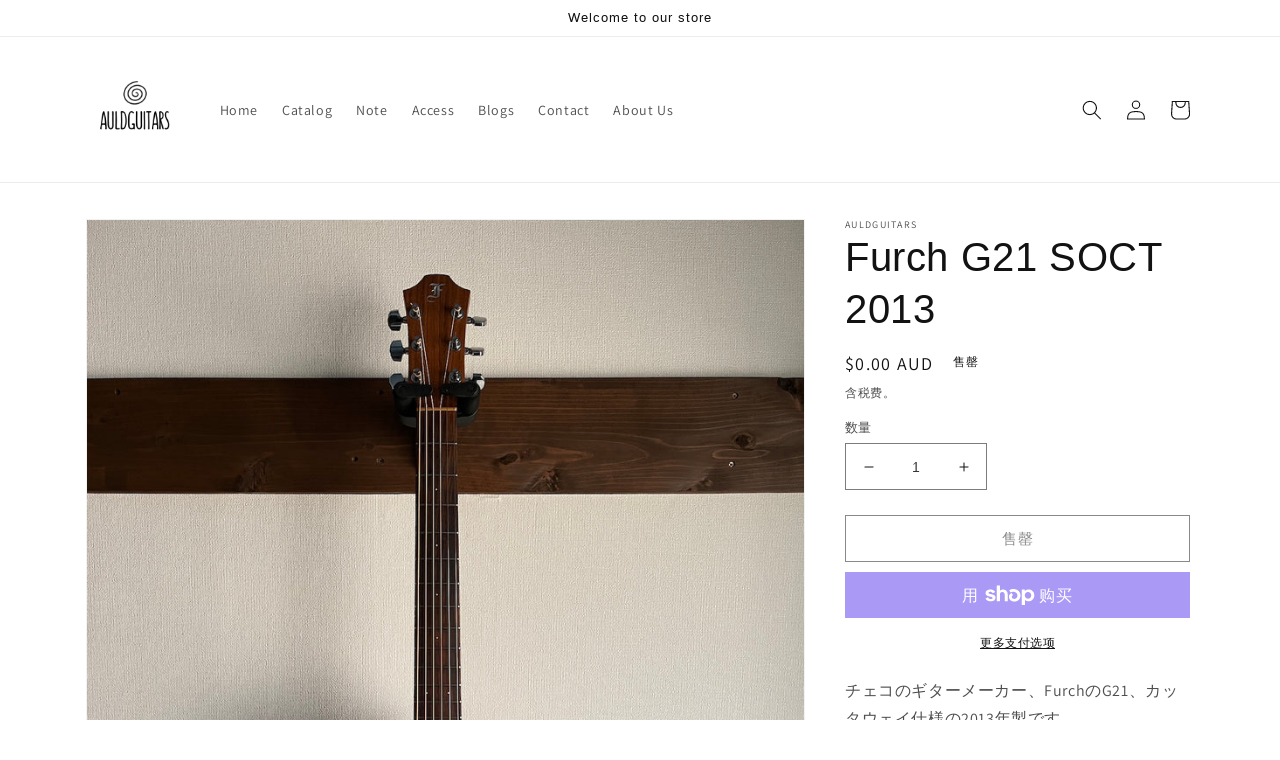

--- FILE ---
content_type: text/html; charset=utf-8
request_url: https://auldguitars.com/zh-aus/products/furch-g21-soct
body_size: 30204
content:
<!doctype html>
<html class="no-js" lang="zh-CN">
  <head>
    <meta charset="utf-8">
    <meta http-equiv="X-UA-Compatible" content="IE=edge">
    <meta name="viewport" content="width=device-width,initial-scale=1">
    <meta name="theme-color" content="">
    <link rel="canonical" href="https://auldguitars.com/zh-aus/products/furch-g21-soct">
    <link rel="preconnect" href="https://cdn.shopify.com" crossorigin><link rel="preconnect" href="https://fonts.shopifycdn.com" crossorigin><title>
      Furch G21 SOCT 2013
 &ndash; auldguitars</title>

    
      <meta name="description" content="チェコのギターメーカー、FurchのG21、カッタウェイ仕様の2013年製です。 サイド・バックにオバンコールを使用している珍しいモデルです。 カッタウェイ部のバインディングに補修跡がありますが、きちんと補修されています。そのほか目立った打痕、傷も無く綺麗です。 ネックの状態も問題なく、弦高は12フレット部分で、6弦2.5mm、1弦2.0mmで、サドルの残りも十分あります。 豊かな低音と煌びやか高音で、フラットピックのストロークでも、フィンガースタイルでも合わせやすいギターです。安定したピッチからは作りの良さを感じます。 汎用のソフトケースが付属します。  試奏動画(youtube)はこちらです。   This is a 2013 ">
    

    

<meta property="og:site_name" content="auldguitars">
<meta property="og:url" content="https://auldguitars.com/zh-aus/products/furch-g21-soct">
<meta property="og:title" content="Furch G21 SOCT 2013">
<meta property="og:type" content="product">
<meta property="og:description" content="チェコのギターメーカー、FurchのG21、カッタウェイ仕様の2013年製です。 サイド・バックにオバンコールを使用している珍しいモデルです。 カッタウェイ部のバインディングに補修跡がありますが、きちんと補修されています。そのほか目立った打痕、傷も無く綺麗です。 ネックの状態も問題なく、弦高は12フレット部分で、6弦2.5mm、1弦2.0mmで、サドルの残りも十分あります。 豊かな低音と煌びやか高音で、フラットピックのストロークでも、フィンガースタイルでも合わせやすいギターです。安定したピッチからは作りの良さを感じます。 汎用のソフトケースが付属します。  試奏動画(youtube)はこちらです。   This is a 2013 "><meta property="og:image" content="http://auldguitars.com/cdn/shop/files/IMG_6223.jpg?v=1683698790">
  <meta property="og:image:secure_url" content="https://auldguitars.com/cdn/shop/files/IMG_6223.jpg?v=1683698790">
  <meta property="og:image:width" content="1134">
  <meta property="og:image:height" content="1512"><meta property="og:price:amount" content="0.00">
  <meta property="og:price:currency" content="AUD"><meta name="twitter:card" content="summary_large_image">
<meta name="twitter:title" content="Furch G21 SOCT 2013">
<meta name="twitter:description" content="チェコのギターメーカー、FurchのG21、カッタウェイ仕様の2013年製です。 サイド・バックにオバンコールを使用している珍しいモデルです。 カッタウェイ部のバインディングに補修跡がありますが、きちんと補修されています。そのほか目立った打痕、傷も無く綺麗です。 ネックの状態も問題なく、弦高は12フレット部分で、6弦2.5mm、1弦2.0mmで、サドルの残りも十分あります。 豊かな低音と煌びやか高音で、フラットピックのストロークでも、フィンガースタイルでも合わせやすいギターです。安定したピッチからは作りの良さを感じます。 汎用のソフトケースが付属します。  試奏動画(youtube)はこちらです。   This is a 2013 ">


    <script src="//auldguitars.com/cdn/shop/t/13/assets/global.js?v=149496944046504657681666693137" defer="defer"></script>
    <script>window.performance && window.performance.mark && window.performance.mark('shopify.content_for_header.start');</script><meta id="shopify-digital-wallet" name="shopify-digital-wallet" content="/64236224734/digital_wallets/dialog">
<meta name="shopify-checkout-api-token" content="e26e332f724fc2e695120b71fc8fc28f">
<meta id="in-context-paypal-metadata" data-shop-id="64236224734" data-venmo-supported="false" data-environment="production" data-locale="zh_CN" data-paypal-v4="true" data-currency="AUD">
<link rel="alternate" hreflang="x-default" href="https://auldguitars.com/products/furch-g21-soct">
<link rel="alternate" hreflang="ja" href="https://auldguitars.com/products/furch-g21-soct">
<link rel="alternate" hreflang="en" href="https://auldguitars.com/en/products/furch-g21-soct">
<link rel="alternate" hreflang="zh-Hans" href="https://auldguitars.com/zh/products/furch-g21-soct">
<link rel="alternate" hreflang="en-US" href="https://auldguitars.com/en-us/products/furch-g21-soct">
<link rel="alternate" hreflang="ja-TW" href="https://auldguitars.com/ja-tw/products/furch-g21-soct">
<link rel="alternate" hreflang="zh-Hant-TW" href="https://auldguitars.com/zh-tw/products/furch-g21-soct">
<link rel="alternate" hreflang="ja-PH" href="https://auldguitars.com/ja-ph/products/furch-g21-soct">
<link rel="alternate" hreflang="en-PH" href="https://auldguitars.com/en-ph/products/furch-g21-soct">
<link rel="alternate" hreflang="en-TH" href="https://auldguitars.com/en-th/products/furch-g21-soct">
<link rel="alternate" hreflang="en-GB" href="https://auldguitars.com/en-gb/products/furch-g21-soct">
<link rel="alternate" hreflang="zh-Hans-GB" href="https://auldguitars.com/zh-gb/products/furch-g21-soct">
<link rel="alternate" hreflang="ja-GB" href="https://auldguitars.com/ja-gb/products/furch-g21-soct">
<link rel="alternate" hreflang="ja-AU" href="https://auldguitars.com/ja-aus/products/furch-g21-soct">
<link rel="alternate" hreflang="en-AU" href="https://auldguitars.com/en-aus/products/furch-g21-soct">
<link rel="alternate" hreflang="zh-Hans-AU" href="https://auldguitars.com/zh-aus/products/furch-g21-soct">
<link rel="alternate" hreflang="en-SG" href="https://auldguitars.com/en-sg/products/furch-g21-soct">
<link rel="alternate" hreflang="zh-Hans-SG" href="https://auldguitars.com/zh-sg/products/furch-g21-soct">
<link rel="alternate" hreflang="ja-SG" href="https://auldguitars.com/ja-sg/products/furch-g21-soct">
<link rel="alternate" hreflang="en-AT" href="https://auldguitars.com/en-at/products/furch-g21-soct">
<link rel="alternate" hreflang="zh-Hans-AT" href="https://auldguitars.com/zh-at/products/furch-g21-soct">
<link rel="alternate" hreflang="ja-AT" href="https://auldguitars.com/ja-at/products/furch-g21-soct">
<link rel="alternate" hreflang="ja-HK" href="https://auldguitars.com/ja-hk/products/furch-g21-soct">
<link rel="alternate" hreflang="ja-IT" href="https://auldguitars.com/ja-it/products/furch-g21-soct">
<link rel="alternate" hreflang="zh-Hans-AE" href="https://auldguitars.com/zh/products/furch-g21-soct">
<link rel="alternate" hreflang="zh-Hans-CA" href="https://auldguitars.com/zh/products/furch-g21-soct">
<link rel="alternate" hreflang="zh-Hans-DE" href="https://auldguitars.com/zh/products/furch-g21-soct">
<link rel="alternate" hreflang="zh-Hans-ES" href="https://auldguitars.com/zh/products/furch-g21-soct">
<link rel="alternate" hreflang="zh-Hans-FR" href="https://auldguitars.com/zh/products/furch-g21-soct">
<link rel="alternate" hreflang="zh-Hans-IN" href="https://auldguitars.com/zh/products/furch-g21-soct">
<link rel="alternate" hreflang="zh-Hans-JP" href="https://auldguitars.com/zh/products/furch-g21-soct">
<link rel="alternate" type="application/json+oembed" href="https://auldguitars.com/zh-aus/products/furch-g21-soct.oembed">
<script async="async" src="/checkouts/internal/preloads.js?locale=zh-AU"></script>
<link rel="preconnect" href="https://shop.app" crossorigin="anonymous">
<script async="async" src="https://shop.app/checkouts/internal/preloads.js?locale=zh-AU&shop_id=64236224734" crossorigin="anonymous"></script>
<script id="apple-pay-shop-capabilities" type="application/json">{"shopId":64236224734,"countryCode":"JP","currencyCode":"AUD","merchantCapabilities":["supports3DS"],"merchantId":"gid:\/\/shopify\/Shop\/64236224734","merchantName":"auldguitars","requiredBillingContactFields":["postalAddress","email","phone"],"requiredShippingContactFields":["postalAddress","email","phone"],"shippingType":"shipping","supportedNetworks":["visa","masterCard","amex","jcb","discover"],"total":{"type":"pending","label":"auldguitars","amount":"1.00"},"shopifyPaymentsEnabled":true,"supportsSubscriptions":true}</script>
<script id="shopify-features" type="application/json">{"accessToken":"e26e332f724fc2e695120b71fc8fc28f","betas":["rich-media-storefront-analytics"],"domain":"auldguitars.com","predictiveSearch":false,"shopId":64236224734,"locale":"zh-cn"}</script>
<script>var Shopify = Shopify || {};
Shopify.shop = "auldtriangle.myshopify.com";
Shopify.locale = "zh-CN";
Shopify.currency = {"active":"AUD","rate":"0.0095291664"};
Shopify.country = "AU";
Shopify.theme = {"name":"Dawn","id":136150909150,"schema_name":"Dawn","schema_version":"7.0.1","theme_store_id":887,"role":"main"};
Shopify.theme.handle = "null";
Shopify.theme.style = {"id":null,"handle":null};
Shopify.cdnHost = "auldguitars.com/cdn";
Shopify.routes = Shopify.routes || {};
Shopify.routes.root = "/zh-aus/";</script>
<script type="module">!function(o){(o.Shopify=o.Shopify||{}).modules=!0}(window);</script>
<script>!function(o){function n(){var o=[];function n(){o.push(Array.prototype.slice.apply(arguments))}return n.q=o,n}var t=o.Shopify=o.Shopify||{};t.loadFeatures=n(),t.autoloadFeatures=n()}(window);</script>
<script>
  window.ShopifyPay = window.ShopifyPay || {};
  window.ShopifyPay.apiHost = "shop.app\/pay";
  window.ShopifyPay.redirectState = null;
</script>
<script id="shop-js-analytics" type="application/json">{"pageType":"product"}</script>
<script defer="defer" async type="module" src="//auldguitars.com/cdn/shopifycloud/shop-js/modules/v2/client.init-shop-cart-sync_DOeOI85m.zh-CN.esm.js"></script>
<script defer="defer" async type="module" src="//auldguitars.com/cdn/shopifycloud/shop-js/modules/v2/chunk.common_CNX97BC6.esm.js"></script>
<script defer="defer" async type="module" src="//auldguitars.com/cdn/shopifycloud/shop-js/modules/v2/chunk.modal_DW02LmOA.esm.js"></script>
<script type="module">
  await import("//auldguitars.com/cdn/shopifycloud/shop-js/modules/v2/client.init-shop-cart-sync_DOeOI85m.zh-CN.esm.js");
await import("//auldguitars.com/cdn/shopifycloud/shop-js/modules/v2/chunk.common_CNX97BC6.esm.js");
await import("//auldguitars.com/cdn/shopifycloud/shop-js/modules/v2/chunk.modal_DW02LmOA.esm.js");

  window.Shopify.SignInWithShop?.initShopCartSync?.({"fedCMEnabled":true,"windoidEnabled":true});

</script>
<script>
  window.Shopify = window.Shopify || {};
  if (!window.Shopify.featureAssets) window.Shopify.featureAssets = {};
  window.Shopify.featureAssets['shop-js'] = {"shop-cart-sync":["modules/v2/client.shop-cart-sync_DQ5R7mxa.zh-CN.esm.js","modules/v2/chunk.common_CNX97BC6.esm.js","modules/v2/chunk.modal_DW02LmOA.esm.js"],"init-fed-cm":["modules/v2/client.init-fed-cm_35l71gwP.zh-CN.esm.js","modules/v2/chunk.common_CNX97BC6.esm.js","modules/v2/chunk.modal_DW02LmOA.esm.js"],"shop-cash-offers":["modules/v2/client.shop-cash-offers_CFT9K2X2.zh-CN.esm.js","modules/v2/chunk.common_CNX97BC6.esm.js","modules/v2/chunk.modal_DW02LmOA.esm.js"],"shop-login-button":["modules/v2/client.shop-login-button_mArElcba.zh-CN.esm.js","modules/v2/chunk.common_CNX97BC6.esm.js","modules/v2/chunk.modal_DW02LmOA.esm.js"],"pay-button":["modules/v2/client.pay-button_CfwDfvJN.zh-CN.esm.js","modules/v2/chunk.common_CNX97BC6.esm.js","modules/v2/chunk.modal_DW02LmOA.esm.js"],"shop-button":["modules/v2/client.shop-button_OUSYwYgX.zh-CN.esm.js","modules/v2/chunk.common_CNX97BC6.esm.js","modules/v2/chunk.modal_DW02LmOA.esm.js"],"avatar":["modules/v2/client.avatar_BTnouDA3.zh-CN.esm.js"],"init-windoid":["modules/v2/client.init-windoid_BP6zOQoH.zh-CN.esm.js","modules/v2/chunk.common_CNX97BC6.esm.js","modules/v2/chunk.modal_DW02LmOA.esm.js"],"init-shop-for-new-customer-accounts":["modules/v2/client.init-shop-for-new-customer-accounts_B1W-h9Xk.zh-CN.esm.js","modules/v2/client.shop-login-button_mArElcba.zh-CN.esm.js","modules/v2/chunk.common_CNX97BC6.esm.js","modules/v2/chunk.modal_DW02LmOA.esm.js"],"init-shop-email-lookup-coordinator":["modules/v2/client.init-shop-email-lookup-coordinator_D6DZIgdR.zh-CN.esm.js","modules/v2/chunk.common_CNX97BC6.esm.js","modules/v2/chunk.modal_DW02LmOA.esm.js"],"init-shop-cart-sync":["modules/v2/client.init-shop-cart-sync_DOeOI85m.zh-CN.esm.js","modules/v2/chunk.common_CNX97BC6.esm.js","modules/v2/chunk.modal_DW02LmOA.esm.js"],"shop-toast-manager":["modules/v2/client.shop-toast-manager_Ck6nr7KU.zh-CN.esm.js","modules/v2/chunk.common_CNX97BC6.esm.js","modules/v2/chunk.modal_DW02LmOA.esm.js"],"init-customer-accounts":["modules/v2/client.init-customer-accounts_B88YdSwu.zh-CN.esm.js","modules/v2/client.shop-login-button_mArElcba.zh-CN.esm.js","modules/v2/chunk.common_CNX97BC6.esm.js","modules/v2/chunk.modal_DW02LmOA.esm.js"],"init-customer-accounts-sign-up":["modules/v2/client.init-customer-accounts-sign-up_NS53s9X1.zh-CN.esm.js","modules/v2/client.shop-login-button_mArElcba.zh-CN.esm.js","modules/v2/chunk.common_CNX97BC6.esm.js","modules/v2/chunk.modal_DW02LmOA.esm.js"],"shop-follow-button":["modules/v2/client.shop-follow-button_uFPBCXuD.zh-CN.esm.js","modules/v2/chunk.common_CNX97BC6.esm.js","modules/v2/chunk.modal_DW02LmOA.esm.js"],"checkout-modal":["modules/v2/client.checkout-modal_ChZVbENA.zh-CN.esm.js","modules/v2/chunk.common_CNX97BC6.esm.js","modules/v2/chunk.modal_DW02LmOA.esm.js"],"shop-login":["modules/v2/client.shop-login_SmcAnPzv.zh-CN.esm.js","modules/v2/chunk.common_CNX97BC6.esm.js","modules/v2/chunk.modal_DW02LmOA.esm.js"],"lead-capture":["modules/v2/client.lead-capture_Cy6UCOcK.zh-CN.esm.js","modules/v2/chunk.common_CNX97BC6.esm.js","modules/v2/chunk.modal_DW02LmOA.esm.js"],"payment-terms":["modules/v2/client.payment-terms_B1n125dT.zh-CN.esm.js","modules/v2/chunk.common_CNX97BC6.esm.js","modules/v2/chunk.modal_DW02LmOA.esm.js"]};
</script>
<script id="__st">var __st={"a":64236224734,"offset":32400,"reqid":"0dee834d-ebf1-4a50-9dca-4c0d13adeb8c-1769036148","pageurl":"auldguitars.com\/zh-aus\/products\/furch-g21-soct","u":"a19914fc5d93","p":"product","rtyp":"product","rid":8038024216798};</script>
<script>window.ShopifyPaypalV4VisibilityTracking = true;</script>
<script id="captcha-bootstrap">!function(){'use strict';const t='contact',e='account',n='new_comment',o=[[t,t],['blogs',n],['comments',n],[t,'customer']],c=[[e,'customer_login'],[e,'guest_login'],[e,'recover_customer_password'],[e,'create_customer']],r=t=>t.map((([t,e])=>`form[action*='/${t}']:not([data-nocaptcha='true']) input[name='form_type'][value='${e}']`)).join(','),a=t=>()=>t?[...document.querySelectorAll(t)].map((t=>t.form)):[];function s(){const t=[...o],e=r(t);return a(e)}const i='password',u='form_key',d=['recaptcha-v3-token','g-recaptcha-response','h-captcha-response',i],f=()=>{try{return window.sessionStorage}catch{return}},m='__shopify_v',_=t=>t.elements[u];function p(t,e,n=!1){try{const o=window.sessionStorage,c=JSON.parse(o.getItem(e)),{data:r}=function(t){const{data:e,action:n}=t;return t[m]||n?{data:e,action:n}:{data:t,action:n}}(c);for(const[e,n]of Object.entries(r))t.elements[e]&&(t.elements[e].value=n);n&&o.removeItem(e)}catch(o){console.error('form repopulation failed',{error:o})}}const l='form_type',E='cptcha';function T(t){t.dataset[E]=!0}const w=window,h=w.document,L='Shopify',v='ce_forms',y='captcha';let A=!1;((t,e)=>{const n=(g='f06e6c50-85a8-45c8-87d0-21a2b65856fe',I='https://cdn.shopify.com/shopifycloud/storefront-forms-hcaptcha/ce_storefront_forms_captcha_hcaptcha.v1.5.2.iife.js',D={infoText:'受 hCaptcha 保护',privacyText:'隐私',termsText:'条款'},(t,e,n)=>{const o=w[L][v],c=o.bindForm;if(c)return c(t,g,e,D).then(n);var r;o.q.push([[t,g,e,D],n]),r=I,A||(h.body.append(Object.assign(h.createElement('script'),{id:'captcha-provider',async:!0,src:r})),A=!0)});var g,I,D;w[L]=w[L]||{},w[L][v]=w[L][v]||{},w[L][v].q=[],w[L][y]=w[L][y]||{},w[L][y].protect=function(t,e){n(t,void 0,e),T(t)},Object.freeze(w[L][y]),function(t,e,n,w,h,L){const[v,y,A,g]=function(t,e,n){const i=e?o:[],u=t?c:[],d=[...i,...u],f=r(d),m=r(i),_=r(d.filter((([t,e])=>n.includes(e))));return[a(f),a(m),a(_),s()]}(w,h,L),I=t=>{const e=t.target;return e instanceof HTMLFormElement?e:e&&e.form},D=t=>v().includes(t);t.addEventListener('submit',(t=>{const e=I(t);if(!e)return;const n=D(e)&&!e.dataset.hcaptchaBound&&!e.dataset.recaptchaBound,o=_(e),c=g().includes(e)&&(!o||!o.value);(n||c)&&t.preventDefault(),c&&!n&&(function(t){try{if(!f())return;!function(t){const e=f();if(!e)return;const n=_(t);if(!n)return;const o=n.value;o&&e.removeItem(o)}(t);const e=Array.from(Array(32),(()=>Math.random().toString(36)[2])).join('');!function(t,e){_(t)||t.append(Object.assign(document.createElement('input'),{type:'hidden',name:u})),t.elements[u].value=e}(t,e),function(t,e){const n=f();if(!n)return;const o=[...t.querySelectorAll(`input[type='${i}']`)].map((({name:t})=>t)),c=[...d,...o],r={};for(const[a,s]of new FormData(t).entries())c.includes(a)||(r[a]=s);n.setItem(e,JSON.stringify({[m]:1,action:t.action,data:r}))}(t,e)}catch(e){console.error('failed to persist form',e)}}(e),e.submit())}));const S=(t,e)=>{t&&!t.dataset[E]&&(n(t,e.some((e=>e===t))),T(t))};for(const o of['focusin','change'])t.addEventListener(o,(t=>{const e=I(t);D(e)&&S(e,y())}));const B=e.get('form_key'),M=e.get(l),P=B&&M;t.addEventListener('DOMContentLoaded',(()=>{const t=y();if(P)for(const e of t)e.elements[l].value===M&&p(e,B);[...new Set([...A(),...v().filter((t=>'true'===t.dataset.shopifyCaptcha))])].forEach((e=>S(e,t)))}))}(h,new URLSearchParams(w.location.search),n,t,e,['guest_login'])})(!0,!0)}();</script>
<script integrity="sha256-4kQ18oKyAcykRKYeNunJcIwy7WH5gtpwJnB7kiuLZ1E=" data-source-attribution="shopify.loadfeatures" defer="defer" src="//auldguitars.com/cdn/shopifycloud/storefront/assets/storefront/load_feature-a0a9edcb.js" crossorigin="anonymous"></script>
<script crossorigin="anonymous" defer="defer" src="//auldguitars.com/cdn/shopifycloud/storefront/assets/shopify_pay/storefront-65b4c6d7.js?v=20250812"></script>
<script data-source-attribution="shopify.dynamic_checkout.dynamic.init">var Shopify=Shopify||{};Shopify.PaymentButton=Shopify.PaymentButton||{isStorefrontPortableWallets:!0,init:function(){window.Shopify.PaymentButton.init=function(){};var t=document.createElement("script");t.src="https://auldguitars.com/cdn/shopifycloud/portable-wallets/latest/portable-wallets.zh-cn.js",t.type="module",document.head.appendChild(t)}};
</script>
<script data-source-attribution="shopify.dynamic_checkout.buyer_consent">
  function portableWalletsHideBuyerConsent(e){var t=document.getElementById("shopify-buyer-consent"),n=document.getElementById("shopify-subscription-policy-button");t&&n&&(t.classList.add("hidden"),t.setAttribute("aria-hidden","true"),n.removeEventListener("click",e))}function portableWalletsShowBuyerConsent(e){var t=document.getElementById("shopify-buyer-consent"),n=document.getElementById("shopify-subscription-policy-button");t&&n&&(t.classList.remove("hidden"),t.removeAttribute("aria-hidden"),n.addEventListener("click",e))}window.Shopify?.PaymentButton&&(window.Shopify.PaymentButton.hideBuyerConsent=portableWalletsHideBuyerConsent,window.Shopify.PaymentButton.showBuyerConsent=portableWalletsShowBuyerConsent);
</script>
<script>
  function portableWalletsCleanup(e){e&&e.src&&console.error("Failed to load portable wallets script "+e.src);var t=document.querySelectorAll("shopify-accelerated-checkout .shopify-payment-button__skeleton, shopify-accelerated-checkout-cart .wallet-cart-button__skeleton"),e=document.getElementById("shopify-buyer-consent");for(let e=0;e<t.length;e++)t[e].remove();e&&e.remove()}function portableWalletsNotLoadedAsModule(e){e instanceof ErrorEvent&&"string"==typeof e.message&&e.message.includes("import.meta")&&"string"==typeof e.filename&&e.filename.includes("portable-wallets")&&(window.removeEventListener("error",portableWalletsNotLoadedAsModule),window.Shopify.PaymentButton.failedToLoad=e,"loading"===document.readyState?document.addEventListener("DOMContentLoaded",window.Shopify.PaymentButton.init):window.Shopify.PaymentButton.init())}window.addEventListener("error",portableWalletsNotLoadedAsModule);
</script>

<script type="module" src="https://auldguitars.com/cdn/shopifycloud/portable-wallets/latest/portable-wallets.zh-cn.js" onError="portableWalletsCleanup(this)" crossorigin="anonymous"></script>
<script nomodule>
  document.addEventListener("DOMContentLoaded", portableWalletsCleanup);
</script>

<link id="shopify-accelerated-checkout-styles" rel="stylesheet" media="screen" href="https://auldguitars.com/cdn/shopifycloud/portable-wallets/latest/accelerated-checkout-backwards-compat.css" crossorigin="anonymous">
<style id="shopify-accelerated-checkout-cart">
        #shopify-buyer-consent {
  margin-top: 1em;
  display: inline-block;
  width: 100%;
}

#shopify-buyer-consent.hidden {
  display: none;
}

#shopify-subscription-policy-button {
  background: none;
  border: none;
  padding: 0;
  text-decoration: underline;
  font-size: inherit;
  cursor: pointer;
}

#shopify-subscription-policy-button::before {
  box-shadow: none;
}

      </style>
<script id="sections-script" data-sections="header,footer" defer="defer" src="//auldguitars.com/cdn/shop/t/13/compiled_assets/scripts.js?v=988"></script>
<script>window.performance && window.performance.mark && window.performance.mark('shopify.content_for_header.end');</script>


    <style data-shopify>
      @font-face {
  font-family: Assistant;
  font-weight: 400;
  font-style: normal;
  font-display: swap;
  src: url("//auldguitars.com/cdn/fonts/assistant/assistant_n4.9120912a469cad1cc292572851508ca49d12e768.woff2") format("woff2"),
       url("//auldguitars.com/cdn/fonts/assistant/assistant_n4.6e9875ce64e0fefcd3f4446b7ec9036b3ddd2985.woff") format("woff");
}

      @font-face {
  font-family: Assistant;
  font-weight: 700;
  font-style: normal;
  font-display: swap;
  src: url("//auldguitars.com/cdn/fonts/assistant/assistant_n7.bf44452348ec8b8efa3aa3068825305886b1c83c.woff2") format("woff2"),
       url("//auldguitars.com/cdn/fonts/assistant/assistant_n7.0c887fee83f6b3bda822f1150b912c72da0f7b64.woff") format("woff");
}

      
      
      

      :root {
        --font-body-family: Assistant, sans-serif;
        --font-body-style: normal;
        --font-body-weight: 400;
        --font-body-weight-bold: 700;

        --font-heading-family: "system_ui", -apple-system, 'Segoe UI', Roboto, 'Helvetica Neue', 'Noto Sans', 'Liberation Sans', Arial, sans-serif, 'Apple Color Emoji', 'Segoe UI Emoji', 'Segoe UI Symbol', 'Noto Color Emoji';
        --font-heading-style: normal;
        --font-heading-weight: 400;

        --font-body-scale: 1.0;
        --font-heading-scale: 1.0;

        --color-base-text: 18, 18, 18;
        --color-shadow: 18, 18, 18;
        --color-base-background-1: 255, 255, 255;
        --color-base-background-2: 243, 243, 243;
        --color-base-solid-button-labels: 255, 255, 255;
        --color-base-outline-button-labels: 18, 18, 18;
        --color-base-accent-1: 18, 18, 18;
        --color-base-accent-2: 51, 79, 180;
        --payment-terms-background-color: #ffffff;

        --gradient-base-background-1: #ffffff;
        --gradient-base-background-2: #f3f3f3;
        --gradient-base-accent-1: #121212;
        --gradient-base-accent-2: #334fb4;

        --media-padding: px;
        --media-border-opacity: 0.05;
        --media-border-width: 1px;
        --media-radius: 0px;
        --media-shadow-opacity: 0.0;
        --media-shadow-horizontal-offset: 0px;
        --media-shadow-vertical-offset: 4px;
        --media-shadow-blur-radius: 5px;
        --media-shadow-visible: 0;

        --page-width: 120rem;
        --page-width-margin: 0rem;

        --product-card-image-padding: 0.0rem;
        --product-card-corner-radius: 0.0rem;
        --product-card-text-alignment: left;
        --product-card-border-width: 0.0rem;
        --product-card-border-opacity: 0.1;
        --product-card-shadow-opacity: 0.0;
        --product-card-shadow-visible: 0;
        --product-card-shadow-horizontal-offset: 0.0rem;
        --product-card-shadow-vertical-offset: 0.4rem;
        --product-card-shadow-blur-radius: 0.5rem;

        --collection-card-image-padding: 0.0rem;
        --collection-card-corner-radius: 0.0rem;
        --collection-card-text-alignment: left;
        --collection-card-border-width: 0.0rem;
        --collection-card-border-opacity: 0.1;
        --collection-card-shadow-opacity: 0.0;
        --collection-card-shadow-visible: 0;
        --collection-card-shadow-horizontal-offset: 0.0rem;
        --collection-card-shadow-vertical-offset: 0.4rem;
        --collection-card-shadow-blur-radius: 0.5rem;

        --blog-card-image-padding: 0.0rem;
        --blog-card-corner-radius: 0.0rem;
        --blog-card-text-alignment: left;
        --blog-card-border-width: 0.0rem;
        --blog-card-border-opacity: 0.1;
        --blog-card-shadow-opacity: 0.0;
        --blog-card-shadow-visible: 0;
        --blog-card-shadow-horizontal-offset: 0.0rem;
        --blog-card-shadow-vertical-offset: 0.4rem;
        --blog-card-shadow-blur-radius: 0.5rem;

        --badge-corner-radius: 4.0rem;

        --popup-border-width: 1px;
        --popup-border-opacity: 0.1;
        --popup-corner-radius: 0px;
        --popup-shadow-opacity: 0.0;
        --popup-shadow-horizontal-offset: 0px;
        --popup-shadow-vertical-offset: 4px;
        --popup-shadow-blur-radius: 5px;

        --drawer-border-width: 1px;
        --drawer-border-opacity: 0.1;
        --drawer-shadow-opacity: 0.0;
        --drawer-shadow-horizontal-offset: 0px;
        --drawer-shadow-vertical-offset: 4px;
        --drawer-shadow-blur-radius: 5px;

        --spacing-sections-desktop: 0px;
        --spacing-sections-mobile: 0px;

        --grid-desktop-vertical-spacing: 8px;
        --grid-desktop-horizontal-spacing: 8px;
        --grid-mobile-vertical-spacing: 4px;
        --grid-mobile-horizontal-spacing: 4px;

        --text-boxes-border-opacity: 0.1;
        --text-boxes-border-width: 0px;
        --text-boxes-radius: 0px;
        --text-boxes-shadow-opacity: 0.0;
        --text-boxes-shadow-visible: 0;
        --text-boxes-shadow-horizontal-offset: 0px;
        --text-boxes-shadow-vertical-offset: 4px;
        --text-boxes-shadow-blur-radius: 5px;

        --buttons-radius: 0px;
        --buttons-radius-outset: 0px;
        --buttons-border-width: 1px;
        --buttons-border-opacity: 1.0;
        --buttons-shadow-opacity: 0.0;
        --buttons-shadow-visible: 0;
        --buttons-shadow-horizontal-offset: 0px;
        --buttons-shadow-vertical-offset: 4px;
        --buttons-shadow-blur-radius: 5px;
        --buttons-border-offset: 0px;

        --inputs-radius: 0px;
        --inputs-border-width: 1px;
        --inputs-border-opacity: 0.55;
        --inputs-shadow-opacity: 0.0;
        --inputs-shadow-horizontal-offset: 0px;
        --inputs-margin-offset: 0px;
        --inputs-shadow-vertical-offset: 4px;
        --inputs-shadow-blur-radius: 5px;
        --inputs-radius-outset: 0px;

        --variant-pills-radius: 40px;
        --variant-pills-border-width: 1px;
        --variant-pills-border-opacity: 0.55;
        --variant-pills-shadow-opacity: 0.0;
        --variant-pills-shadow-horizontal-offset: 0px;
        --variant-pills-shadow-vertical-offset: 4px;
        --variant-pills-shadow-blur-radius: 5px;
      }

      *,
      *::before,
      *::after {
        box-sizing: inherit;
      }

      html {
        box-sizing: border-box;
        font-size: calc(var(--font-body-scale) * 62.5%);
        height: 100%;
      }

      body {
        display: grid;
        grid-template-rows: auto auto 1fr auto;
        grid-template-columns: 100%;
        min-height: 100%;
        margin: 0;
        font-size: 1.5rem;
        letter-spacing: 0.06rem;
        line-height: calc(1 + 0.8 / var(--font-body-scale));
        font-family: var(--font-body-family);
        font-style: var(--font-body-style);
        font-weight: var(--font-body-weight);
      }

      @media screen and (min-width: 750px) {
        body {
          font-size: 1.6rem;
        }
      }
    </style>

    <link href="//auldguitars.com/cdn/shop/t/13/assets/base.css?v=88290808517547527771666693139" rel="stylesheet" type="text/css" media="all" />
<link rel="preload" as="font" href="//auldguitars.com/cdn/fonts/assistant/assistant_n4.9120912a469cad1cc292572851508ca49d12e768.woff2" type="font/woff2" crossorigin><link rel="stylesheet" href="//auldguitars.com/cdn/shop/t/13/assets/component-predictive-search.css?v=83512081251802922551666693137" media="print" onload="this.media='all'"><script>document.documentElement.className = document.documentElement.className.replace('no-js', 'js');
    if (Shopify.designMode) {
      document.documentElement.classList.add('shopify-design-mode');
    }
    </script>
  <link href="https://monorail-edge.shopifysvc.com" rel="dns-prefetch">
<script>(function(){if ("sendBeacon" in navigator && "performance" in window) {try {var session_token_from_headers = performance.getEntriesByType('navigation')[0].serverTiming.find(x => x.name == '_s').description;} catch {var session_token_from_headers = undefined;}var session_cookie_matches = document.cookie.match(/_shopify_s=([^;]*)/);var session_token_from_cookie = session_cookie_matches && session_cookie_matches.length === 2 ? session_cookie_matches[1] : "";var session_token = session_token_from_headers || session_token_from_cookie || "";function handle_abandonment_event(e) {var entries = performance.getEntries().filter(function(entry) {return /monorail-edge.shopifysvc.com/.test(entry.name);});if (!window.abandonment_tracked && entries.length === 0) {window.abandonment_tracked = true;var currentMs = Date.now();var navigation_start = performance.timing.navigationStart;var payload = {shop_id: 64236224734,url: window.location.href,navigation_start,duration: currentMs - navigation_start,session_token,page_type: "product"};window.navigator.sendBeacon("https://monorail-edge.shopifysvc.com/v1/produce", JSON.stringify({schema_id: "online_store_buyer_site_abandonment/1.1",payload: payload,metadata: {event_created_at_ms: currentMs,event_sent_at_ms: currentMs}}));}}window.addEventListener('pagehide', handle_abandonment_event);}}());</script>
<script id="web-pixels-manager-setup">(function e(e,d,r,n,o){if(void 0===o&&(o={}),!Boolean(null===(a=null===(i=window.Shopify)||void 0===i?void 0:i.analytics)||void 0===a?void 0:a.replayQueue)){var i,a;window.Shopify=window.Shopify||{};var t=window.Shopify;t.analytics=t.analytics||{};var s=t.analytics;s.replayQueue=[],s.publish=function(e,d,r){return s.replayQueue.push([e,d,r]),!0};try{self.performance.mark("wpm:start")}catch(e){}var l=function(){var e={modern:/Edge?\/(1{2}[4-9]|1[2-9]\d|[2-9]\d{2}|\d{4,})\.\d+(\.\d+|)|Firefox\/(1{2}[4-9]|1[2-9]\d|[2-9]\d{2}|\d{4,})\.\d+(\.\d+|)|Chrom(ium|e)\/(9{2}|\d{3,})\.\d+(\.\d+|)|(Maci|X1{2}).+ Version\/(15\.\d+|(1[6-9]|[2-9]\d|\d{3,})\.\d+)([,.]\d+|)( \(\w+\)|)( Mobile\/\w+|) Safari\/|Chrome.+OPR\/(9{2}|\d{3,})\.\d+\.\d+|(CPU[ +]OS|iPhone[ +]OS|CPU[ +]iPhone|CPU IPhone OS|CPU iPad OS)[ +]+(15[._]\d+|(1[6-9]|[2-9]\d|\d{3,})[._]\d+)([._]\d+|)|Android:?[ /-](13[3-9]|1[4-9]\d|[2-9]\d{2}|\d{4,})(\.\d+|)(\.\d+|)|Android.+Firefox\/(13[5-9]|1[4-9]\d|[2-9]\d{2}|\d{4,})\.\d+(\.\d+|)|Android.+Chrom(ium|e)\/(13[3-9]|1[4-9]\d|[2-9]\d{2}|\d{4,})\.\d+(\.\d+|)|SamsungBrowser\/([2-9]\d|\d{3,})\.\d+/,legacy:/Edge?\/(1[6-9]|[2-9]\d|\d{3,})\.\d+(\.\d+|)|Firefox\/(5[4-9]|[6-9]\d|\d{3,})\.\d+(\.\d+|)|Chrom(ium|e)\/(5[1-9]|[6-9]\d|\d{3,})\.\d+(\.\d+|)([\d.]+$|.*Safari\/(?![\d.]+ Edge\/[\d.]+$))|(Maci|X1{2}).+ Version\/(10\.\d+|(1[1-9]|[2-9]\d|\d{3,})\.\d+)([,.]\d+|)( \(\w+\)|)( Mobile\/\w+|) Safari\/|Chrome.+OPR\/(3[89]|[4-9]\d|\d{3,})\.\d+\.\d+|(CPU[ +]OS|iPhone[ +]OS|CPU[ +]iPhone|CPU IPhone OS|CPU iPad OS)[ +]+(10[._]\d+|(1[1-9]|[2-9]\d|\d{3,})[._]\d+)([._]\d+|)|Android:?[ /-](13[3-9]|1[4-9]\d|[2-9]\d{2}|\d{4,})(\.\d+|)(\.\d+|)|Mobile Safari.+OPR\/([89]\d|\d{3,})\.\d+\.\d+|Android.+Firefox\/(13[5-9]|1[4-9]\d|[2-9]\d{2}|\d{4,})\.\d+(\.\d+|)|Android.+Chrom(ium|e)\/(13[3-9]|1[4-9]\d|[2-9]\d{2}|\d{4,})\.\d+(\.\d+|)|Android.+(UC? ?Browser|UCWEB|U3)[ /]?(15\.([5-9]|\d{2,})|(1[6-9]|[2-9]\d|\d{3,})\.\d+)\.\d+|SamsungBrowser\/(5\.\d+|([6-9]|\d{2,})\.\d+)|Android.+MQ{2}Browser\/(14(\.(9|\d{2,})|)|(1[5-9]|[2-9]\d|\d{3,})(\.\d+|))(\.\d+|)|K[Aa][Ii]OS\/(3\.\d+|([4-9]|\d{2,})\.\d+)(\.\d+|)/},d=e.modern,r=e.legacy,n=navigator.userAgent;return n.match(d)?"modern":n.match(r)?"legacy":"unknown"}(),u="modern"===l?"modern":"legacy",c=(null!=n?n:{modern:"",legacy:""})[u],f=function(e){return[e.baseUrl,"/wpm","/b",e.hashVersion,"modern"===e.buildTarget?"m":"l",".js"].join("")}({baseUrl:d,hashVersion:r,buildTarget:u}),m=function(e){var d=e.version,r=e.bundleTarget,n=e.surface,o=e.pageUrl,i=e.monorailEndpoint;return{emit:function(e){var a=e.status,t=e.errorMsg,s=(new Date).getTime(),l=JSON.stringify({metadata:{event_sent_at_ms:s},events:[{schema_id:"web_pixels_manager_load/3.1",payload:{version:d,bundle_target:r,page_url:o,status:a,surface:n,error_msg:t},metadata:{event_created_at_ms:s}}]});if(!i)return console&&console.warn&&console.warn("[Web Pixels Manager] No Monorail endpoint provided, skipping logging."),!1;try{return self.navigator.sendBeacon.bind(self.navigator)(i,l)}catch(e){}var u=new XMLHttpRequest;try{return u.open("POST",i,!0),u.setRequestHeader("Content-Type","text/plain"),u.send(l),!0}catch(e){return console&&console.warn&&console.warn("[Web Pixels Manager] Got an unhandled error while logging to Monorail."),!1}}}}({version:r,bundleTarget:l,surface:e.surface,pageUrl:self.location.href,monorailEndpoint:e.monorailEndpoint});try{o.browserTarget=l,function(e){var d=e.src,r=e.async,n=void 0===r||r,o=e.onload,i=e.onerror,a=e.sri,t=e.scriptDataAttributes,s=void 0===t?{}:t,l=document.createElement("script"),u=document.querySelector("head"),c=document.querySelector("body");if(l.async=n,l.src=d,a&&(l.integrity=a,l.crossOrigin="anonymous"),s)for(var f in s)if(Object.prototype.hasOwnProperty.call(s,f))try{l.dataset[f]=s[f]}catch(e){}if(o&&l.addEventListener("load",o),i&&l.addEventListener("error",i),u)u.appendChild(l);else{if(!c)throw new Error("Did not find a head or body element to append the script");c.appendChild(l)}}({src:f,async:!0,onload:function(){if(!function(){var e,d;return Boolean(null===(d=null===(e=window.Shopify)||void 0===e?void 0:e.analytics)||void 0===d?void 0:d.initialized)}()){var d=window.webPixelsManager.init(e)||void 0;if(d){var r=window.Shopify.analytics;r.replayQueue.forEach((function(e){var r=e[0],n=e[1],o=e[2];d.publishCustomEvent(r,n,o)})),r.replayQueue=[],r.publish=d.publishCustomEvent,r.visitor=d.visitor,r.initialized=!0}}},onerror:function(){return m.emit({status:"failed",errorMsg:"".concat(f," has failed to load")})},sri:function(e){var d=/^sha384-[A-Za-z0-9+/=]+$/;return"string"==typeof e&&d.test(e)}(c)?c:"",scriptDataAttributes:o}),m.emit({status:"loading"})}catch(e){m.emit({status:"failed",errorMsg:(null==e?void 0:e.message)||"Unknown error"})}}})({shopId: 64236224734,storefrontBaseUrl: "https://auldguitars.com",extensionsBaseUrl: "https://extensions.shopifycdn.com/cdn/shopifycloud/web-pixels-manager",monorailEndpoint: "https://monorail-edge.shopifysvc.com/unstable/produce_batch",surface: "storefront-renderer",enabledBetaFlags: ["2dca8a86"],webPixelsConfigList: [{"id":"shopify-app-pixel","configuration":"{}","eventPayloadVersion":"v1","runtimeContext":"STRICT","scriptVersion":"0450","apiClientId":"shopify-pixel","type":"APP","privacyPurposes":["ANALYTICS","MARKETING"]},{"id":"shopify-custom-pixel","eventPayloadVersion":"v1","runtimeContext":"LAX","scriptVersion":"0450","apiClientId":"shopify-pixel","type":"CUSTOM","privacyPurposes":["ANALYTICS","MARKETING"]}],isMerchantRequest: false,initData: {"shop":{"name":"auldguitars","paymentSettings":{"currencyCode":"JPY"},"myshopifyDomain":"auldtriangle.myshopify.com","countryCode":"JP","storefrontUrl":"https:\/\/auldguitars.com\/zh-aus"},"customer":null,"cart":null,"checkout":null,"productVariants":[{"price":{"amount":0.0,"currencyCode":"AUD"},"product":{"title":"Furch G21 SOCT 2013","vendor":"auldguitars","id":"8038024216798","untranslatedTitle":"Furch G21 SOCT 2013","url":"\/zh-aus\/products\/furch-g21-soct","type":"guitar"},"id":"44183353229534","image":{"src":"\/\/auldguitars.com\/cdn\/shop\/files\/IMG_6223.jpg?v=1683698790"},"sku":"","title":"Default Title","untranslatedTitle":"Default Title"}],"purchasingCompany":null},},"https://auldguitars.com/cdn","fcfee988w5aeb613cpc8e4bc33m6693e112",{"modern":"","legacy":""},{"shopId":"64236224734","storefrontBaseUrl":"https:\/\/auldguitars.com","extensionBaseUrl":"https:\/\/extensions.shopifycdn.com\/cdn\/shopifycloud\/web-pixels-manager","surface":"storefront-renderer","enabledBetaFlags":"[\"2dca8a86\"]","isMerchantRequest":"false","hashVersion":"fcfee988w5aeb613cpc8e4bc33m6693e112","publish":"custom","events":"[[\"page_viewed\",{}],[\"product_viewed\",{\"productVariant\":{\"price\":{\"amount\":0.0,\"currencyCode\":\"AUD\"},\"product\":{\"title\":\"Furch G21 SOCT 2013\",\"vendor\":\"auldguitars\",\"id\":\"8038024216798\",\"untranslatedTitle\":\"Furch G21 SOCT 2013\",\"url\":\"\/zh-aus\/products\/furch-g21-soct\",\"type\":\"guitar\"},\"id\":\"44183353229534\",\"image\":{\"src\":\"\/\/auldguitars.com\/cdn\/shop\/files\/IMG_6223.jpg?v=1683698790\"},\"sku\":\"\",\"title\":\"Default Title\",\"untranslatedTitle\":\"Default Title\"}}]]"});</script><script>
  window.ShopifyAnalytics = window.ShopifyAnalytics || {};
  window.ShopifyAnalytics.meta = window.ShopifyAnalytics.meta || {};
  window.ShopifyAnalytics.meta.currency = 'AUD';
  var meta = {"product":{"id":8038024216798,"gid":"gid:\/\/shopify\/Product\/8038024216798","vendor":"auldguitars","type":"guitar","handle":"furch-g21-soct","variants":[{"id":44183353229534,"price":0,"name":"Furch G21 SOCT 2013","public_title":null,"sku":""}],"remote":false},"page":{"pageType":"product","resourceType":"product","resourceId":8038024216798,"requestId":"0dee834d-ebf1-4a50-9dca-4c0d13adeb8c-1769036148"}};
  for (var attr in meta) {
    window.ShopifyAnalytics.meta[attr] = meta[attr];
  }
</script>
<script class="analytics">
  (function () {
    var customDocumentWrite = function(content) {
      var jquery = null;

      if (window.jQuery) {
        jquery = window.jQuery;
      } else if (window.Checkout && window.Checkout.$) {
        jquery = window.Checkout.$;
      }

      if (jquery) {
        jquery('body').append(content);
      }
    };

    var hasLoggedConversion = function(token) {
      if (token) {
        return document.cookie.indexOf('loggedConversion=' + token) !== -1;
      }
      return false;
    }

    var setCookieIfConversion = function(token) {
      if (token) {
        var twoMonthsFromNow = new Date(Date.now());
        twoMonthsFromNow.setMonth(twoMonthsFromNow.getMonth() + 2);

        document.cookie = 'loggedConversion=' + token + '; expires=' + twoMonthsFromNow;
      }
    }

    var trekkie = window.ShopifyAnalytics.lib = window.trekkie = window.trekkie || [];
    if (trekkie.integrations) {
      return;
    }
    trekkie.methods = [
      'identify',
      'page',
      'ready',
      'track',
      'trackForm',
      'trackLink'
    ];
    trekkie.factory = function(method) {
      return function() {
        var args = Array.prototype.slice.call(arguments);
        args.unshift(method);
        trekkie.push(args);
        return trekkie;
      };
    };
    for (var i = 0; i < trekkie.methods.length; i++) {
      var key = trekkie.methods[i];
      trekkie[key] = trekkie.factory(key);
    }
    trekkie.load = function(config) {
      trekkie.config = config || {};
      trekkie.config.initialDocumentCookie = document.cookie;
      var first = document.getElementsByTagName('script')[0];
      var script = document.createElement('script');
      script.type = 'text/javascript';
      script.onerror = function(e) {
        var scriptFallback = document.createElement('script');
        scriptFallback.type = 'text/javascript';
        scriptFallback.onerror = function(error) {
                var Monorail = {
      produce: function produce(monorailDomain, schemaId, payload) {
        var currentMs = new Date().getTime();
        var event = {
          schema_id: schemaId,
          payload: payload,
          metadata: {
            event_created_at_ms: currentMs,
            event_sent_at_ms: currentMs
          }
        };
        return Monorail.sendRequest("https://" + monorailDomain + "/v1/produce", JSON.stringify(event));
      },
      sendRequest: function sendRequest(endpointUrl, payload) {
        // Try the sendBeacon API
        if (window && window.navigator && typeof window.navigator.sendBeacon === 'function' && typeof window.Blob === 'function' && !Monorail.isIos12()) {
          var blobData = new window.Blob([payload], {
            type: 'text/plain'
          });

          if (window.navigator.sendBeacon(endpointUrl, blobData)) {
            return true;
          } // sendBeacon was not successful

        } // XHR beacon

        var xhr = new XMLHttpRequest();

        try {
          xhr.open('POST', endpointUrl);
          xhr.setRequestHeader('Content-Type', 'text/plain');
          xhr.send(payload);
        } catch (e) {
          console.log(e);
        }

        return false;
      },
      isIos12: function isIos12() {
        return window.navigator.userAgent.lastIndexOf('iPhone; CPU iPhone OS 12_') !== -1 || window.navigator.userAgent.lastIndexOf('iPad; CPU OS 12_') !== -1;
      }
    };
    Monorail.produce('monorail-edge.shopifysvc.com',
      'trekkie_storefront_load_errors/1.1',
      {shop_id: 64236224734,
      theme_id: 136150909150,
      app_name: "storefront",
      context_url: window.location.href,
      source_url: "//auldguitars.com/cdn/s/trekkie.storefront.9615f8e10e499e09ff0451d383e936edfcfbbf47.min.js"});

        };
        scriptFallback.async = true;
        scriptFallback.src = '//auldguitars.com/cdn/s/trekkie.storefront.9615f8e10e499e09ff0451d383e936edfcfbbf47.min.js';
        first.parentNode.insertBefore(scriptFallback, first);
      };
      script.async = true;
      script.src = '//auldguitars.com/cdn/s/trekkie.storefront.9615f8e10e499e09ff0451d383e936edfcfbbf47.min.js';
      first.parentNode.insertBefore(script, first);
    };
    trekkie.load(
      {"Trekkie":{"appName":"storefront","development":false,"defaultAttributes":{"shopId":64236224734,"isMerchantRequest":null,"themeId":136150909150,"themeCityHash":"2177949784771466556","contentLanguage":"zh-CN","currency":"AUD","eventMetadataId":"779b3d11-9165-4b44-8866-6f06e72c1028"},"isServerSideCookieWritingEnabled":true,"monorailRegion":"shop_domain","enabledBetaFlags":["65f19447"]},"Session Attribution":{},"S2S":{"facebookCapiEnabled":false,"source":"trekkie-storefront-renderer","apiClientId":580111}}
    );

    var loaded = false;
    trekkie.ready(function() {
      if (loaded) return;
      loaded = true;

      window.ShopifyAnalytics.lib = window.trekkie;

      var originalDocumentWrite = document.write;
      document.write = customDocumentWrite;
      try { window.ShopifyAnalytics.merchantGoogleAnalytics.call(this); } catch(error) {};
      document.write = originalDocumentWrite;

      window.ShopifyAnalytics.lib.page(null,{"pageType":"product","resourceType":"product","resourceId":8038024216798,"requestId":"0dee834d-ebf1-4a50-9dca-4c0d13adeb8c-1769036148","shopifyEmitted":true});

      var match = window.location.pathname.match(/checkouts\/(.+)\/(thank_you|post_purchase)/)
      var token = match? match[1]: undefined;
      if (!hasLoggedConversion(token)) {
        setCookieIfConversion(token);
        window.ShopifyAnalytics.lib.track("Viewed Product",{"currency":"AUD","variantId":44183353229534,"productId":8038024216798,"productGid":"gid:\/\/shopify\/Product\/8038024216798","name":"Furch G21 SOCT 2013","price":"0.00","sku":"","brand":"auldguitars","variant":null,"category":"guitar","nonInteraction":true,"remote":false},undefined,undefined,{"shopifyEmitted":true});
      window.ShopifyAnalytics.lib.track("monorail:\/\/trekkie_storefront_viewed_product\/1.1",{"currency":"AUD","variantId":44183353229534,"productId":8038024216798,"productGid":"gid:\/\/shopify\/Product\/8038024216798","name":"Furch G21 SOCT 2013","price":"0.00","sku":"","brand":"auldguitars","variant":null,"category":"guitar","nonInteraction":true,"remote":false,"referer":"https:\/\/auldguitars.com\/zh-aus\/products\/furch-g21-soct"});
      }
    });


        var eventsListenerScript = document.createElement('script');
        eventsListenerScript.async = true;
        eventsListenerScript.src = "//auldguitars.com/cdn/shopifycloud/storefront/assets/shop_events_listener-3da45d37.js";
        document.getElementsByTagName('head')[0].appendChild(eventsListenerScript);

})();</script>
<script
  defer
  src="https://auldguitars.com/cdn/shopifycloud/perf-kit/shopify-perf-kit-3.0.4.min.js"
  data-application="storefront-renderer"
  data-shop-id="64236224734"
  data-render-region="gcp-us-central1"
  data-page-type="product"
  data-theme-instance-id="136150909150"
  data-theme-name="Dawn"
  data-theme-version="7.0.1"
  data-monorail-region="shop_domain"
  data-resource-timing-sampling-rate="10"
  data-shs="true"
  data-shs-beacon="true"
  data-shs-export-with-fetch="true"
  data-shs-logs-sample-rate="1"
  data-shs-beacon-endpoint="https://auldguitars.com/api/collect"
></script>
</head>

  <body class="gradient">
    <a class="skip-to-content-link button visually-hidden" href="#MainContent">
      跳到内容
    </a><div id="shopify-section-announcement-bar" class="shopify-section"><div class="announcement-bar color-background-1 gradient" role="region" aria-label="公告" ><div class="page-width">
                <p class="announcement-bar__message center h5">
                  Welcome to our store
</p>
              </div></div>
</div>
    <div id="shopify-section-header" class="shopify-section section-header"><link rel="stylesheet" href="//auldguitars.com/cdn/shop/t/13/assets/component-list-menu.css?v=151968516119678728991666693138" media="print" onload="this.media='all'">
<link rel="stylesheet" href="//auldguitars.com/cdn/shop/t/13/assets/component-search.css?v=96455689198851321781666693136" media="print" onload="this.media='all'">
<link rel="stylesheet" href="//auldguitars.com/cdn/shop/t/13/assets/component-menu-drawer.css?v=182311192829367774911666693137" media="print" onload="this.media='all'">
<link rel="stylesheet" href="//auldguitars.com/cdn/shop/t/13/assets/component-cart-notification.css?v=183358051719344305851666693136" media="print" onload="this.media='all'">
<link rel="stylesheet" href="//auldguitars.com/cdn/shop/t/13/assets/component-cart-items.css?v=23917223812499722491666693139" media="print" onload="this.media='all'"><link rel="stylesheet" href="//auldguitars.com/cdn/shop/t/13/assets/component-price.css?v=65402837579211014041666693137" media="print" onload="this.media='all'">
  <link rel="stylesheet" href="//auldguitars.com/cdn/shop/t/13/assets/component-loading-overlay.css?v=167310470843593579841666693139" media="print" onload="this.media='all'"><noscript><link href="//auldguitars.com/cdn/shop/t/13/assets/component-list-menu.css?v=151968516119678728991666693138" rel="stylesheet" type="text/css" media="all" /></noscript>
<noscript><link href="//auldguitars.com/cdn/shop/t/13/assets/component-search.css?v=96455689198851321781666693136" rel="stylesheet" type="text/css" media="all" /></noscript>
<noscript><link href="//auldguitars.com/cdn/shop/t/13/assets/component-menu-drawer.css?v=182311192829367774911666693137" rel="stylesheet" type="text/css" media="all" /></noscript>
<noscript><link href="//auldguitars.com/cdn/shop/t/13/assets/component-cart-notification.css?v=183358051719344305851666693136" rel="stylesheet" type="text/css" media="all" /></noscript>
<noscript><link href="//auldguitars.com/cdn/shop/t/13/assets/component-cart-items.css?v=23917223812499722491666693139" rel="stylesheet" type="text/css" media="all" /></noscript>

<style>
  header-drawer {
    justify-self: start;
    margin-left: -1.2rem;
  }

  .header__heading-logo {
    max-width: 90px;
  }

  @media screen and (min-width: 990px) {
    header-drawer {
      display: none;
    }
  }

  .menu-drawer-container {
    display: flex;
  }

  .list-menu {
    list-style: none;
    padding: 0;
    margin: 0;
  }

  .list-menu--inline {
    display: inline-flex;
    flex-wrap: wrap;
  }

  summary.list-menu__item {
    padding-right: 2.7rem;
  }

  .list-menu__item {
    display: flex;
    align-items: center;
    line-height: calc(1 + 0.3 / var(--font-body-scale));
  }

  .list-menu__item--link {
    text-decoration: none;
    padding-bottom: 1rem;
    padding-top: 1rem;
    line-height: calc(1 + 0.8 / var(--font-body-scale));
  }

  @media screen and (min-width: 750px) {
    .list-menu__item--link {
      padding-bottom: 0.5rem;
      padding-top: 0.5rem;
    }
  }
</style><style data-shopify>.header {
    padding-top: 10px;
    padding-bottom: 10px;
  }

  .section-header {
    margin-bottom: 0px;
  }

  @media screen and (min-width: 750px) {
    .section-header {
      margin-bottom: 0px;
    }
  }

  @media screen and (min-width: 990px) {
    .header {
      padding-top: 20px;
      padding-bottom: 20px;
    }
  }</style><script src="//auldguitars.com/cdn/shop/t/13/assets/details-disclosure.js?v=153497636716254413831666693138" defer="defer"></script>
<script src="//auldguitars.com/cdn/shop/t/13/assets/details-modal.js?v=4511761896672669691666693138" defer="defer"></script>
<script src="//auldguitars.com/cdn/shop/t/13/assets/cart-notification.js?v=160453272920806432391666693137" defer="defer"></script><svg xmlns="http://www.w3.org/2000/svg" class="hidden">
  <symbol id="icon-search" viewbox="0 0 18 19" fill="none">
    <path fill-rule="evenodd" clip-rule="evenodd" d="M11.03 11.68A5.784 5.784 0 112.85 3.5a5.784 5.784 0 018.18 8.18zm.26 1.12a6.78 6.78 0 11.72-.7l5.4 5.4a.5.5 0 11-.71.7l-5.41-5.4z" fill="currentColor"/>
  </symbol>

  <symbol id="icon-close" class="icon icon-close" fill="none" viewBox="0 0 18 17">
    <path d="M.865 15.978a.5.5 0 00.707.707l7.433-7.431 7.579 7.282a.501.501 0 00.846-.37.5.5 0 00-.153-.351L9.712 8.546l7.417-7.416a.5.5 0 10-.707-.708L8.991 7.853 1.413.573a.5.5 0 10-.693.72l7.563 7.268-7.418 7.417z" fill="currentColor">
  </symbol>
</svg>
<sticky-header class="header-wrapper color-background-1 gradient header-wrapper--border-bottom">
  <header class="header header--middle-left header--mobile-center page-width header--has-menu"><header-drawer data-breakpoint="tablet">
        <details id="Details-menu-drawer-container" class="menu-drawer-container">
          <summary class="header__icon header__icon--menu header__icon--summary link focus-inset" aria-label="菜单">
            <span>
              <svg xmlns="http://www.w3.org/2000/svg" aria-hidden="true" focusable="false" role="presentation" class="icon icon-hamburger" fill="none" viewBox="0 0 18 16">
  <path d="M1 .5a.5.5 0 100 1h15.71a.5.5 0 000-1H1zM.5 8a.5.5 0 01.5-.5h15.71a.5.5 0 010 1H1A.5.5 0 01.5 8zm0 7a.5.5 0 01.5-.5h15.71a.5.5 0 010 1H1a.5.5 0 01-.5-.5z" fill="currentColor">
</svg>

              <svg xmlns="http://www.w3.org/2000/svg" aria-hidden="true" focusable="false" role="presentation" class="icon icon-close" fill="none" viewBox="0 0 18 17">
  <path d="M.865 15.978a.5.5 0 00.707.707l7.433-7.431 7.579 7.282a.501.501 0 00.846-.37.5.5 0 00-.153-.351L9.712 8.546l7.417-7.416a.5.5 0 10-.707-.708L8.991 7.853 1.413.573a.5.5 0 10-.693.72l7.563 7.268-7.418 7.417z" fill="currentColor">
</svg>

            </span>
          </summary>
          <div id="menu-drawer" class="gradient menu-drawer motion-reduce" tabindex="-1">
            <div class="menu-drawer__inner-container">
              <div class="menu-drawer__navigation-container">
                <nav class="menu-drawer__navigation">
                  <ul class="menu-drawer__menu has-submenu list-menu" role="list"><li><a href="/zh-aus" class="menu-drawer__menu-item list-menu__item link link--text focus-inset">
                            Home
                          </a></li><li><a href="/zh-aus/collections/all" class="menu-drawer__menu-item list-menu__item link link--text focus-inset">
                            Catalog
                          </a></li><li><a href="/zh-aus/pages/%E5%90%84%E7%A8%AE%E5%88%A9%E7%94%A8%E6%96%B9%E6%B3%95" class="menu-drawer__menu-item list-menu__item link link--text focus-inset">
                            Note
                          </a></li><li><a href="https://auldguitars.com/pages/access" class="menu-drawer__menu-item list-menu__item link link--text focus-inset">
                            Access
                          </a></li><li><a href="/zh-aus/blogs/%E3%83%8B%E3%83%A5%E3%83%BC%E3%82%B9" class="menu-drawer__menu-item list-menu__item link link--text focus-inset">
                            Blogs
                          </a></li><li><a href="/zh-aus/pages/contact" class="menu-drawer__menu-item list-menu__item link link--text focus-inset">
                            Contact
                          </a></li><li><a href="/zh-aus/pages/auldguitars%E3%81%AB%E3%81%A4%E3%81%84%E3%81%A6" class="menu-drawer__menu-item list-menu__item link link--text focus-inset">
                            About Us
                          </a></li></ul>
                </nav>
                <div class="menu-drawer__utility-links"><a href="/zh-aus/account/login" class="menu-drawer__account link focus-inset h5">
                      <svg xmlns="http://www.w3.org/2000/svg" aria-hidden="true" focusable="false" role="presentation" class="icon icon-account" fill="none" viewBox="0 0 18 19">
  <path fill-rule="evenodd" clip-rule="evenodd" d="M6 4.5a3 3 0 116 0 3 3 0 01-6 0zm3-4a4 4 0 100 8 4 4 0 000-8zm5.58 12.15c1.12.82 1.83 2.24 1.91 4.85H1.51c.08-2.6.79-4.03 1.9-4.85C4.66 11.75 6.5 11.5 9 11.5s4.35.26 5.58 1.15zM9 10.5c-2.5 0-4.65.24-6.17 1.35C1.27 12.98.5 14.93.5 18v.5h17V18c0-3.07-.77-5.02-2.33-6.15-1.52-1.1-3.67-1.35-6.17-1.35z" fill="currentColor">
</svg>

登录</a><ul class="list list-social list-unstyled" role="list"></ul>
                </div>
              </div>
            </div>
          </div>
        </details>
      </header-drawer><a href="/zh-aus" class="header__heading-link link link--text focus-inset"><img src="//auldguitars.com/cdn/shop/files/6F8E3B6C-D49D-43BC-BE7E-D89DE89FCDFB.png?v=1666853698" alt="auldguitars" srcset="//auldguitars.com/cdn/shop/files/6F8E3B6C-D49D-43BC-BE7E-D89DE89FCDFB.png?v=1666853698&amp;width=50 50w, //auldguitars.com/cdn/shop/files/6F8E3B6C-D49D-43BC-BE7E-D89DE89FCDFB.png?v=1666853698&amp;width=100 100w, //auldguitars.com/cdn/shop/files/6F8E3B6C-D49D-43BC-BE7E-D89DE89FCDFB.png?v=1666853698&amp;width=150 150w, //auldguitars.com/cdn/shop/files/6F8E3B6C-D49D-43BC-BE7E-D89DE89FCDFB.png?v=1666853698&amp;width=200 200w, //auldguitars.com/cdn/shop/files/6F8E3B6C-D49D-43BC-BE7E-D89DE89FCDFB.png?v=1666853698&amp;width=250 250w, //auldguitars.com/cdn/shop/files/6F8E3B6C-D49D-43BC-BE7E-D89DE89FCDFB.png?v=1666853698&amp;width=300 300w, //auldguitars.com/cdn/shop/files/6F8E3B6C-D49D-43BC-BE7E-D89DE89FCDFB.png?v=1666853698&amp;width=400 400w, //auldguitars.com/cdn/shop/files/6F8E3B6C-D49D-43BC-BE7E-D89DE89FCDFB.png?v=1666853698&amp;width=500 500w" width="90" height="90.0" class="header__heading-logo">
</a><nav class="header__inline-menu">
          <ul class="list-menu list-menu--inline" role="list"><li><a href="/zh-aus" class="header__menu-item list-menu__item link link--text focus-inset">
                    <span>Home</span>
                  </a></li><li><a href="/zh-aus/collections/all" class="header__menu-item list-menu__item link link--text focus-inset">
                    <span>Catalog</span>
                  </a></li><li><a href="/zh-aus/pages/%E5%90%84%E7%A8%AE%E5%88%A9%E7%94%A8%E6%96%B9%E6%B3%95" class="header__menu-item list-menu__item link link--text focus-inset">
                    <span>Note</span>
                  </a></li><li><a href="https://auldguitars.com/pages/access" class="header__menu-item list-menu__item link link--text focus-inset">
                    <span>Access</span>
                  </a></li><li><a href="/zh-aus/blogs/%E3%83%8B%E3%83%A5%E3%83%BC%E3%82%B9" class="header__menu-item list-menu__item link link--text focus-inset">
                    <span>Blogs</span>
                  </a></li><li><a href="/zh-aus/pages/contact" class="header__menu-item list-menu__item link link--text focus-inset">
                    <span>Contact</span>
                  </a></li><li><a href="/zh-aus/pages/auldguitars%E3%81%AB%E3%81%A4%E3%81%84%E3%81%A6" class="header__menu-item list-menu__item link link--text focus-inset">
                    <span>About Us</span>
                  </a></li></ul>
        </nav><div class="header__icons">
      <details-modal class="header__search">
        <details>
          <summary class="header__icon header__icon--search header__icon--summary link focus-inset modal__toggle" aria-haspopup="dialog" aria-label="搜索">
            <span>
              <svg class="modal__toggle-open icon icon-search" aria-hidden="true" focusable="false" role="presentation">
                <use href="#icon-search">
              </svg>
              <svg class="modal__toggle-close icon icon-close" aria-hidden="true" focusable="false" role="presentation">
                <use href="#icon-close">
              </svg>
            </span>
          </summary>
          <div class="search-modal modal__content gradient" role="dialog" aria-modal="true" aria-label="搜索">
            <div class="modal-overlay"></div>
            <div class="search-modal__content search-modal__content-bottom" tabindex="-1"><predictive-search class="search-modal__form" data-loading-text="正在加载…"><form action="/zh-aus/search" method="get" role="search" class="search search-modal__form">
                  <div class="field">
                    <input class="search__input field__input"
                      id="Search-In-Modal"
                      type="search"
                      name="q"
                      value=""
                      placeholder="搜索"role="combobox"
                        aria-expanded="false"
                        aria-owns="predictive-search-results-list"
                        aria-controls="predictive-search-results-list"
                        aria-haspopup="listbox"
                        aria-autocomplete="list"
                        autocorrect="off"
                        autocomplete="off"
                        autocapitalize="off"
                        spellcheck="false">
                    <label class="field__label" for="Search-In-Modal">搜索</label>
                    <input type="hidden" name="options[prefix]" value="last">
                    <button class="search__button field__button" aria-label="搜索">
                      <svg class="icon icon-search" aria-hidden="true" focusable="false" role="presentation">
                        <use href="#icon-search">
                      </svg>
                    </button>
                  </div><div class="predictive-search predictive-search--header" tabindex="-1" data-predictive-search>
                      <div class="predictive-search__loading-state">
                        <svg aria-hidden="true" focusable="false" role="presentation" class="spinner" viewBox="0 0 66 66" xmlns="http://www.w3.org/2000/svg">
                          <circle class="path" fill="none" stroke-width="6" cx="33" cy="33" r="30"></circle>
                        </svg>
                      </div>
                    </div>

                    <span class="predictive-search-status visually-hidden" role="status" aria-hidden="true"></span></form></predictive-search><button type="button" class="search-modal__close-button modal__close-button link link--text focus-inset" aria-label="关闭">
                <svg class="icon icon-close" aria-hidden="true" focusable="false" role="presentation">
                  <use href="#icon-close">
                </svg>
              </button>
            </div>
          </div>
        </details>
      </details-modal><a href="/zh-aus/account/login" class="header__icon header__icon--account link focus-inset small-hide">
          <svg xmlns="http://www.w3.org/2000/svg" aria-hidden="true" focusable="false" role="presentation" class="icon icon-account" fill="none" viewBox="0 0 18 19">
  <path fill-rule="evenodd" clip-rule="evenodd" d="M6 4.5a3 3 0 116 0 3 3 0 01-6 0zm3-4a4 4 0 100 8 4 4 0 000-8zm5.58 12.15c1.12.82 1.83 2.24 1.91 4.85H1.51c.08-2.6.79-4.03 1.9-4.85C4.66 11.75 6.5 11.5 9 11.5s4.35.26 5.58 1.15zM9 10.5c-2.5 0-4.65.24-6.17 1.35C1.27 12.98.5 14.93.5 18v.5h17V18c0-3.07-.77-5.02-2.33-6.15-1.52-1.1-3.67-1.35-6.17-1.35z" fill="currentColor">
</svg>

          <span class="visually-hidden">登录</span>
        </a><a href="/zh-aus/cart" class="header__icon header__icon--cart link focus-inset" id="cart-icon-bubble"><svg class="icon icon-cart-empty" aria-hidden="true" focusable="false" role="presentation" xmlns="http://www.w3.org/2000/svg" viewBox="0 0 40 40" fill="none">
  <path d="m15.75 11.8h-3.16l-.77 11.6a5 5 0 0 0 4.99 5.34h7.38a5 5 0 0 0 4.99-5.33l-.78-11.61zm0 1h-2.22l-.71 10.67a4 4 0 0 0 3.99 4.27h7.38a4 4 0 0 0 4-4.27l-.72-10.67h-2.22v.63a4.75 4.75 0 1 1 -9.5 0zm8.5 0h-7.5v.63a3.75 3.75 0 1 0 7.5 0z" fill="currentColor" fill-rule="evenodd"/>
</svg>
<span class="visually-hidden">购物车</span></a>
    </div>
  </header>
</sticky-header>

<cart-notification>
  <div class="cart-notification-wrapper page-width">
    <div id="cart-notification" class="cart-notification focus-inset color-background-1 gradient" aria-modal="true" aria-label="商品已加入购物车" role="dialog" tabindex="-1">
      <div class="cart-notification__header">
        <h2 class="cart-notification__heading caption-large text-body"><svg class="icon icon-checkmark color-foreground-text" aria-hidden="true" focusable="false" xmlns="http://www.w3.org/2000/svg" viewBox="0 0 12 9" fill="none">
  <path fill-rule="evenodd" clip-rule="evenodd" d="M11.35.643a.5.5 0 01.006.707l-6.77 6.886a.5.5 0 01-.719-.006L.638 4.845a.5.5 0 11.724-.69l2.872 3.011 6.41-6.517a.5.5 0 01.707-.006h-.001z" fill="currentColor"/>
</svg>
商品已加入购物车</h2>
        <button type="button" class="cart-notification__close modal__close-button link link--text focus-inset" aria-label="关闭">
          <svg class="icon icon-close" aria-hidden="true" focusable="false"><use href="#icon-close"></svg>
        </button>
      </div>
      <div id="cart-notification-product" class="cart-notification-product"></div>
      <div class="cart-notification__links">
        <a href="/zh-aus/cart" id="cart-notification-button" class="button button--secondary button--full-width"></a>
        <form action="/zh-aus/cart" method="post" id="cart-notification-form">
          <button class="button button--primary button--full-width" name="checkout">结账</button>
        </form>
        <button type="button" class="link button-label">继续购物</button>
      </div>
    </div>
  </div>
</cart-notification>
<style data-shopify>
  .cart-notification {
     display: none;
  }
</style>


<script type="application/ld+json">
  {
    "@context": "http://schema.org",
    "@type": "Organization",
    "name": "auldguitars",
    
      "logo": "https:\/\/auldguitars.com\/cdn\/shop\/files\/6F8E3B6C-D49D-43BC-BE7E-D89DE89FCDFB.png?v=1666853698\u0026width=500",
    
    "sameAs": [
      "",
      "",
      "",
      "",
      "",
      "",
      "",
      "",
      ""
    ],
    "url": "https:\/\/auldguitars.com"
  }
</script>
</div>
    <main id="MainContent" class="content-for-layout focus-none" role="main" tabindex="-1">
      <section id="shopify-section-template--16605849551070__main" class="shopify-section section"><section
  id="MainProduct-template--16605849551070__main"
  class="page-width section-template--16605849551070__main-padding"
  data-section="template--16605849551070__main"
>
  <link href="//auldguitars.com/cdn/shop/t/13/assets/section-main-product.css?v=47066373402512928901666693136" rel="stylesheet" type="text/css" media="all" />
  <link href="//auldguitars.com/cdn/shop/t/13/assets/component-accordion.css?v=180964204318874863811666693136" rel="stylesheet" type="text/css" media="all" />
  <link href="//auldguitars.com/cdn/shop/t/13/assets/component-price.css?v=65402837579211014041666693137" rel="stylesheet" type="text/css" media="all" />
  <link href="//auldguitars.com/cdn/shop/t/13/assets/component-rte.css?v=69919436638515329781666693138" rel="stylesheet" type="text/css" media="all" />
  <link href="//auldguitars.com/cdn/shop/t/13/assets/component-slider.css?v=111384418465749404671666693137" rel="stylesheet" type="text/css" media="all" />
  <link href="//auldguitars.com/cdn/shop/t/13/assets/component-rating.css?v=24573085263941240431666693138" rel="stylesheet" type="text/css" media="all" />
  <link href="//auldguitars.com/cdn/shop/t/13/assets/component-loading-overlay.css?v=167310470843593579841666693139" rel="stylesheet" type="text/css" media="all" />
  <link href="//auldguitars.com/cdn/shop/t/13/assets/component-deferred-media.css?v=54092797763792720131666693138" rel="stylesheet" type="text/css" media="all" />
<style data-shopify>.section-template--16605849551070__main-padding {
      padding-top: 27px;
      padding-bottom: 9px;
    }

    @media screen and (min-width: 750px) {
      .section-template--16605849551070__main-padding {
        padding-top: 36px;
        padding-bottom: 12px;
      }
    }</style><script src="//auldguitars.com/cdn/shop/t/13/assets/product-form.js?v=24702737604959294451666693136" defer="defer"></script><div class="product product--large product--left product--stacked product--mobile-hide grid grid--1-col grid--2-col-tablet">
    <div class="grid__item product__media-wrapper">
      <media-gallery
        id="MediaGallery-template--16605849551070__main"
        role="region"
        
          class="product__media-gallery"
        
        aria-label="图库查看器"
        data-desktop-layout="stacked"
      >
        <div id="GalleryStatus-template--16605849551070__main" class="visually-hidden" role="status"></div>
        <slider-component id="GalleryViewer-template--16605849551070__main" class="slider-mobile-gutter">
          <a class="skip-to-content-link button visually-hidden quick-add-hidden" href="#ProductInfo-template--16605849551070__main">
            跳至产品信息
          </a>
          <ul
            id="Slider-Gallery-template--16605849551070__main"
            class="product__media-list contains-media grid grid--peek list-unstyled slider slider--mobile"
            role="list"
          ><li
                  id="Slide-template--16605849551070__main-31945185394910"
                  class="product__media-item grid__item slider__slide is-active"
                  data-media-id="template--16605849551070__main-31945185394910"
                >

<noscript><div class="product__media media gradient global-media-settings" style="padding-top: 133.33333333333334%;">
      <img src="//auldguitars.com/cdn/shop/files/IMG_6223.jpg?v=1683698790&amp;width=1946" alt="" srcset="//auldguitars.com/cdn/shop/files/IMG_6223.jpg?v=1683698790&amp;width=246 246w, //auldguitars.com/cdn/shop/files/IMG_6223.jpg?v=1683698790&amp;width=493 493w, //auldguitars.com/cdn/shop/files/IMG_6223.jpg?v=1683698790&amp;width=600 600w, //auldguitars.com/cdn/shop/files/IMG_6223.jpg?v=1683698790&amp;width=713 713w, //auldguitars.com/cdn/shop/files/IMG_6223.jpg?v=1683698790&amp;width=823 823w, //auldguitars.com/cdn/shop/files/IMG_6223.jpg?v=1683698790&amp;width=990 990w, //auldguitars.com/cdn/shop/files/IMG_6223.jpg?v=1683698790&amp;width=1100 1100w, //auldguitars.com/cdn/shop/files/IMG_6223.jpg?v=1683698790&amp;width=1206 1206w, //auldguitars.com/cdn/shop/files/IMG_6223.jpg?v=1683698790&amp;width=1346 1346w, //auldguitars.com/cdn/shop/files/IMG_6223.jpg?v=1683698790&amp;width=1426 1426w, //auldguitars.com/cdn/shop/files/IMG_6223.jpg?v=1683698790&amp;width=1646 1646w, //auldguitars.com/cdn/shop/files/IMG_6223.jpg?v=1683698790&amp;width=1946 1946w" width="1946" height="2595" sizes="(min-width: 1200px) 715px, (min-width: 990px) calc(65.0vw - 10rem), (min-width: 750px) calc((100vw - 11.5rem) / 2), calc(100vw / 1 - 4rem)">
    </div></noscript>

<modal-opener class="product__modal-opener product__modal-opener--image no-js-hidden" data-modal="#ProductModal-template--16605849551070__main">
  <span class="product__media-icon motion-reduce quick-add-hidden" aria-hidden="true"><svg aria-hidden="true" focusable="false" role="presentation" class="icon icon-plus" width="19" height="19" viewBox="0 0 19 19" fill="none" xmlns="http://www.w3.org/2000/svg">
  <path fill-rule="evenodd" clip-rule="evenodd" d="M4.66724 7.93978C4.66655 7.66364 4.88984 7.43922 5.16598 7.43853L10.6996 7.42464C10.9758 7.42395 11.2002 7.64724 11.2009 7.92339C11.2016 8.19953 10.9783 8.42395 10.7021 8.42464L5.16849 8.43852C4.89235 8.43922 4.66793 8.21592 4.66724 7.93978Z" fill="currentColor"/>
  <path fill-rule="evenodd" clip-rule="evenodd" d="M7.92576 4.66463C8.2019 4.66394 8.42632 4.88723 8.42702 5.16337L8.4409 10.697C8.44159 10.9732 8.2183 11.1976 7.94215 11.1983C7.66601 11.199 7.44159 10.9757 7.4409 10.6995L7.42702 5.16588C7.42633 4.88974 7.64962 4.66532 7.92576 4.66463Z" fill="currentColor"/>
  <path fill-rule="evenodd" clip-rule="evenodd" d="M12.8324 3.03011C10.1255 0.323296 5.73693 0.323296 3.03011 3.03011C0.323296 5.73693 0.323296 10.1256 3.03011 12.8324C5.73693 15.5392 10.1255 15.5392 12.8324 12.8324C15.5392 10.1256 15.5392 5.73693 12.8324 3.03011ZM2.32301 2.32301C5.42035 -0.774336 10.4421 -0.774336 13.5395 2.32301C16.6101 5.39361 16.6366 10.3556 13.619 13.4588L18.2473 18.0871C18.4426 18.2824 18.4426 18.599 18.2473 18.7943C18.0521 18.9895 17.7355 18.9895 17.5402 18.7943L12.8778 14.1318C9.76383 16.6223 5.20839 16.4249 2.32301 13.5395C-0.774335 10.4421 -0.774335 5.42035 2.32301 2.32301Z" fill="currentColor"/>
</svg>
</span>

  <div class="product__media media media--transparent gradient global-media-settings" style="padding-top: 133.33333333333334%;">
    <img src="//auldguitars.com/cdn/shop/files/IMG_6223.jpg?v=1683698790&amp;width=1946" alt="" srcset="//auldguitars.com/cdn/shop/files/IMG_6223.jpg?v=1683698790&amp;width=246 246w, //auldguitars.com/cdn/shop/files/IMG_6223.jpg?v=1683698790&amp;width=493 493w, //auldguitars.com/cdn/shop/files/IMG_6223.jpg?v=1683698790&amp;width=600 600w, //auldguitars.com/cdn/shop/files/IMG_6223.jpg?v=1683698790&amp;width=713 713w, //auldguitars.com/cdn/shop/files/IMG_6223.jpg?v=1683698790&amp;width=823 823w, //auldguitars.com/cdn/shop/files/IMG_6223.jpg?v=1683698790&amp;width=990 990w, //auldguitars.com/cdn/shop/files/IMG_6223.jpg?v=1683698790&amp;width=1100 1100w, //auldguitars.com/cdn/shop/files/IMG_6223.jpg?v=1683698790&amp;width=1206 1206w, //auldguitars.com/cdn/shop/files/IMG_6223.jpg?v=1683698790&amp;width=1346 1346w, //auldguitars.com/cdn/shop/files/IMG_6223.jpg?v=1683698790&amp;width=1426 1426w, //auldguitars.com/cdn/shop/files/IMG_6223.jpg?v=1683698790&amp;width=1646 1646w, //auldguitars.com/cdn/shop/files/IMG_6223.jpg?v=1683698790&amp;width=1946 1946w" width="1946" height="2595" sizes="(min-width: 1200px) 715px, (min-width: 990px) calc(65.0vw - 10rem), (min-width: 750px) calc((100vw - 11.5rem) / 2), calc(100vw / 1 - 4rem)">
  </div>
  <button class="product__media-toggle quick-add-hidden" type="button" aria-haspopup="dialog" data-media-id="31945185394910">
    <span class="visually-hidden">
      在模态窗口中打开媒体文件 1
    </span>
  </button>
</modal-opener></li><li
                  id="Slide-template--16605849551070__main-31945185427678"
                  class="product__media-item grid__item slider__slide"
                  data-media-id="template--16605849551070__main-31945185427678"
                >

<noscript><div class="product__media media gradient global-media-settings" style="padding-top: 133.33333333333334%;">
      <img src="//auldguitars.com/cdn/shop/files/IMG_6224.jpg?v=1683698790&amp;width=1946" alt="" srcset="//auldguitars.com/cdn/shop/files/IMG_6224.jpg?v=1683698790&amp;width=246 246w, //auldguitars.com/cdn/shop/files/IMG_6224.jpg?v=1683698790&amp;width=493 493w, //auldguitars.com/cdn/shop/files/IMG_6224.jpg?v=1683698790&amp;width=600 600w, //auldguitars.com/cdn/shop/files/IMG_6224.jpg?v=1683698790&amp;width=713 713w, //auldguitars.com/cdn/shop/files/IMG_6224.jpg?v=1683698790&amp;width=823 823w, //auldguitars.com/cdn/shop/files/IMG_6224.jpg?v=1683698790&amp;width=990 990w, //auldguitars.com/cdn/shop/files/IMG_6224.jpg?v=1683698790&amp;width=1100 1100w, //auldguitars.com/cdn/shop/files/IMG_6224.jpg?v=1683698790&amp;width=1206 1206w, //auldguitars.com/cdn/shop/files/IMG_6224.jpg?v=1683698790&amp;width=1346 1346w, //auldguitars.com/cdn/shop/files/IMG_6224.jpg?v=1683698790&amp;width=1426 1426w, //auldguitars.com/cdn/shop/files/IMG_6224.jpg?v=1683698790&amp;width=1646 1646w, //auldguitars.com/cdn/shop/files/IMG_6224.jpg?v=1683698790&amp;width=1946 1946w" width="1946" height="2595" loading="lazy" sizes="(min-width: 1200px) 715px, (min-width: 990px) calc(65.0vw - 10rem), (min-width: 750px) calc((100vw - 11.5rem) / 2), calc(100vw / 1 - 4rem)">
    </div></noscript>

<modal-opener class="product__modal-opener product__modal-opener--image no-js-hidden" data-modal="#ProductModal-template--16605849551070__main">
  <span class="product__media-icon motion-reduce quick-add-hidden" aria-hidden="true"><svg aria-hidden="true" focusable="false" role="presentation" class="icon icon-plus" width="19" height="19" viewBox="0 0 19 19" fill="none" xmlns="http://www.w3.org/2000/svg">
  <path fill-rule="evenodd" clip-rule="evenodd" d="M4.66724 7.93978C4.66655 7.66364 4.88984 7.43922 5.16598 7.43853L10.6996 7.42464C10.9758 7.42395 11.2002 7.64724 11.2009 7.92339C11.2016 8.19953 10.9783 8.42395 10.7021 8.42464L5.16849 8.43852C4.89235 8.43922 4.66793 8.21592 4.66724 7.93978Z" fill="currentColor"/>
  <path fill-rule="evenodd" clip-rule="evenodd" d="M7.92576 4.66463C8.2019 4.66394 8.42632 4.88723 8.42702 5.16337L8.4409 10.697C8.44159 10.9732 8.2183 11.1976 7.94215 11.1983C7.66601 11.199 7.44159 10.9757 7.4409 10.6995L7.42702 5.16588C7.42633 4.88974 7.64962 4.66532 7.92576 4.66463Z" fill="currentColor"/>
  <path fill-rule="evenodd" clip-rule="evenodd" d="M12.8324 3.03011C10.1255 0.323296 5.73693 0.323296 3.03011 3.03011C0.323296 5.73693 0.323296 10.1256 3.03011 12.8324C5.73693 15.5392 10.1255 15.5392 12.8324 12.8324C15.5392 10.1256 15.5392 5.73693 12.8324 3.03011ZM2.32301 2.32301C5.42035 -0.774336 10.4421 -0.774336 13.5395 2.32301C16.6101 5.39361 16.6366 10.3556 13.619 13.4588L18.2473 18.0871C18.4426 18.2824 18.4426 18.599 18.2473 18.7943C18.0521 18.9895 17.7355 18.9895 17.5402 18.7943L12.8778 14.1318C9.76383 16.6223 5.20839 16.4249 2.32301 13.5395C-0.774335 10.4421 -0.774335 5.42035 2.32301 2.32301Z" fill="currentColor"/>
</svg>
</span>

  <div class="product__media media media--transparent gradient global-media-settings" style="padding-top: 133.33333333333334%;">
    <img src="//auldguitars.com/cdn/shop/files/IMG_6224.jpg?v=1683698790&amp;width=1946" alt="" srcset="//auldguitars.com/cdn/shop/files/IMG_6224.jpg?v=1683698790&amp;width=246 246w, //auldguitars.com/cdn/shop/files/IMG_6224.jpg?v=1683698790&amp;width=493 493w, //auldguitars.com/cdn/shop/files/IMG_6224.jpg?v=1683698790&amp;width=600 600w, //auldguitars.com/cdn/shop/files/IMG_6224.jpg?v=1683698790&amp;width=713 713w, //auldguitars.com/cdn/shop/files/IMG_6224.jpg?v=1683698790&amp;width=823 823w, //auldguitars.com/cdn/shop/files/IMG_6224.jpg?v=1683698790&amp;width=990 990w, //auldguitars.com/cdn/shop/files/IMG_6224.jpg?v=1683698790&amp;width=1100 1100w, //auldguitars.com/cdn/shop/files/IMG_6224.jpg?v=1683698790&amp;width=1206 1206w, //auldguitars.com/cdn/shop/files/IMG_6224.jpg?v=1683698790&amp;width=1346 1346w, //auldguitars.com/cdn/shop/files/IMG_6224.jpg?v=1683698790&amp;width=1426 1426w, //auldguitars.com/cdn/shop/files/IMG_6224.jpg?v=1683698790&amp;width=1646 1646w, //auldguitars.com/cdn/shop/files/IMG_6224.jpg?v=1683698790&amp;width=1946 1946w" width="1946" height="2595" loading="lazy" sizes="(min-width: 1200px) 715px, (min-width: 990px) calc(65.0vw - 10rem), (min-width: 750px) calc((100vw - 11.5rem) / 2), calc(100vw / 1 - 4rem)">
  </div>
  <button class="product__media-toggle quick-add-hidden" type="button" aria-haspopup="dialog" data-media-id="31945185427678">
    <span class="visually-hidden">
      在模态窗口中打开媒体文件 2
    </span>
  </button>
</modal-opener></li><li
                  id="Slide-template--16605849551070__main-31945185460446"
                  class="product__media-item grid__item slider__slide"
                  data-media-id="template--16605849551070__main-31945185460446"
                >

<noscript><div class="product__media media gradient global-media-settings" style="padding-top: 133.33333333333334%;">
      <img src="//auldguitars.com/cdn/shop/files/IMG_6225.jpg?v=1683698791&amp;width=1946" alt="" srcset="//auldguitars.com/cdn/shop/files/IMG_6225.jpg?v=1683698791&amp;width=246 246w, //auldguitars.com/cdn/shop/files/IMG_6225.jpg?v=1683698791&amp;width=493 493w, //auldguitars.com/cdn/shop/files/IMG_6225.jpg?v=1683698791&amp;width=600 600w, //auldguitars.com/cdn/shop/files/IMG_6225.jpg?v=1683698791&amp;width=713 713w, //auldguitars.com/cdn/shop/files/IMG_6225.jpg?v=1683698791&amp;width=823 823w, //auldguitars.com/cdn/shop/files/IMG_6225.jpg?v=1683698791&amp;width=990 990w, //auldguitars.com/cdn/shop/files/IMG_6225.jpg?v=1683698791&amp;width=1100 1100w, //auldguitars.com/cdn/shop/files/IMG_6225.jpg?v=1683698791&amp;width=1206 1206w, //auldguitars.com/cdn/shop/files/IMG_6225.jpg?v=1683698791&amp;width=1346 1346w, //auldguitars.com/cdn/shop/files/IMG_6225.jpg?v=1683698791&amp;width=1426 1426w, //auldguitars.com/cdn/shop/files/IMG_6225.jpg?v=1683698791&amp;width=1646 1646w, //auldguitars.com/cdn/shop/files/IMG_6225.jpg?v=1683698791&amp;width=1946 1946w" width="1946" height="2595" loading="lazy" sizes="(min-width: 1200px) 715px, (min-width: 990px) calc(65.0vw - 10rem), (min-width: 750px) calc((100vw - 11.5rem) / 2), calc(100vw / 1 - 4rem)">
    </div></noscript>

<modal-opener class="product__modal-opener product__modal-opener--image no-js-hidden" data-modal="#ProductModal-template--16605849551070__main">
  <span class="product__media-icon motion-reduce quick-add-hidden" aria-hidden="true"><svg aria-hidden="true" focusable="false" role="presentation" class="icon icon-plus" width="19" height="19" viewBox="0 0 19 19" fill="none" xmlns="http://www.w3.org/2000/svg">
  <path fill-rule="evenodd" clip-rule="evenodd" d="M4.66724 7.93978C4.66655 7.66364 4.88984 7.43922 5.16598 7.43853L10.6996 7.42464C10.9758 7.42395 11.2002 7.64724 11.2009 7.92339C11.2016 8.19953 10.9783 8.42395 10.7021 8.42464L5.16849 8.43852C4.89235 8.43922 4.66793 8.21592 4.66724 7.93978Z" fill="currentColor"/>
  <path fill-rule="evenodd" clip-rule="evenodd" d="M7.92576 4.66463C8.2019 4.66394 8.42632 4.88723 8.42702 5.16337L8.4409 10.697C8.44159 10.9732 8.2183 11.1976 7.94215 11.1983C7.66601 11.199 7.44159 10.9757 7.4409 10.6995L7.42702 5.16588C7.42633 4.88974 7.64962 4.66532 7.92576 4.66463Z" fill="currentColor"/>
  <path fill-rule="evenodd" clip-rule="evenodd" d="M12.8324 3.03011C10.1255 0.323296 5.73693 0.323296 3.03011 3.03011C0.323296 5.73693 0.323296 10.1256 3.03011 12.8324C5.73693 15.5392 10.1255 15.5392 12.8324 12.8324C15.5392 10.1256 15.5392 5.73693 12.8324 3.03011ZM2.32301 2.32301C5.42035 -0.774336 10.4421 -0.774336 13.5395 2.32301C16.6101 5.39361 16.6366 10.3556 13.619 13.4588L18.2473 18.0871C18.4426 18.2824 18.4426 18.599 18.2473 18.7943C18.0521 18.9895 17.7355 18.9895 17.5402 18.7943L12.8778 14.1318C9.76383 16.6223 5.20839 16.4249 2.32301 13.5395C-0.774335 10.4421 -0.774335 5.42035 2.32301 2.32301Z" fill="currentColor"/>
</svg>
</span>

  <div class="product__media media media--transparent gradient global-media-settings" style="padding-top: 133.33333333333334%;">
    <img src="//auldguitars.com/cdn/shop/files/IMG_6225.jpg?v=1683698791&amp;width=1946" alt="" srcset="//auldguitars.com/cdn/shop/files/IMG_6225.jpg?v=1683698791&amp;width=246 246w, //auldguitars.com/cdn/shop/files/IMG_6225.jpg?v=1683698791&amp;width=493 493w, //auldguitars.com/cdn/shop/files/IMG_6225.jpg?v=1683698791&amp;width=600 600w, //auldguitars.com/cdn/shop/files/IMG_6225.jpg?v=1683698791&amp;width=713 713w, //auldguitars.com/cdn/shop/files/IMG_6225.jpg?v=1683698791&amp;width=823 823w, //auldguitars.com/cdn/shop/files/IMG_6225.jpg?v=1683698791&amp;width=990 990w, //auldguitars.com/cdn/shop/files/IMG_6225.jpg?v=1683698791&amp;width=1100 1100w, //auldguitars.com/cdn/shop/files/IMG_6225.jpg?v=1683698791&amp;width=1206 1206w, //auldguitars.com/cdn/shop/files/IMG_6225.jpg?v=1683698791&amp;width=1346 1346w, //auldguitars.com/cdn/shop/files/IMG_6225.jpg?v=1683698791&amp;width=1426 1426w, //auldguitars.com/cdn/shop/files/IMG_6225.jpg?v=1683698791&amp;width=1646 1646w, //auldguitars.com/cdn/shop/files/IMG_6225.jpg?v=1683698791&amp;width=1946 1946w" width="1946" height="2595" loading="lazy" sizes="(min-width: 1200px) 715px, (min-width: 990px) calc(65.0vw - 10rem), (min-width: 750px) calc((100vw - 11.5rem) / 2), calc(100vw / 1 - 4rem)">
  </div>
  <button class="product__media-toggle quick-add-hidden" type="button" aria-haspopup="dialog" data-media-id="31945185460446">
    <span class="visually-hidden">
      在模态窗口中打开媒体文件 3
    </span>
  </button>
</modal-opener></li><li
                  id="Slide-template--16605849551070__main-31945185493214"
                  class="product__media-item grid__item slider__slide"
                  data-media-id="template--16605849551070__main-31945185493214"
                >

<noscript><div class="product__media media gradient global-media-settings" style="padding-top: 133.33333333333334%;">
      <img src="//auldguitars.com/cdn/shop/files/IMG_6226.jpg?v=1683698790&amp;width=1946" alt="" srcset="//auldguitars.com/cdn/shop/files/IMG_6226.jpg?v=1683698790&amp;width=246 246w, //auldguitars.com/cdn/shop/files/IMG_6226.jpg?v=1683698790&amp;width=493 493w, //auldguitars.com/cdn/shop/files/IMG_6226.jpg?v=1683698790&amp;width=600 600w, //auldguitars.com/cdn/shop/files/IMG_6226.jpg?v=1683698790&amp;width=713 713w, //auldguitars.com/cdn/shop/files/IMG_6226.jpg?v=1683698790&amp;width=823 823w, //auldguitars.com/cdn/shop/files/IMG_6226.jpg?v=1683698790&amp;width=990 990w, //auldguitars.com/cdn/shop/files/IMG_6226.jpg?v=1683698790&amp;width=1100 1100w, //auldguitars.com/cdn/shop/files/IMG_6226.jpg?v=1683698790&amp;width=1206 1206w, //auldguitars.com/cdn/shop/files/IMG_6226.jpg?v=1683698790&amp;width=1346 1346w, //auldguitars.com/cdn/shop/files/IMG_6226.jpg?v=1683698790&amp;width=1426 1426w, //auldguitars.com/cdn/shop/files/IMG_6226.jpg?v=1683698790&amp;width=1646 1646w, //auldguitars.com/cdn/shop/files/IMG_6226.jpg?v=1683698790&amp;width=1946 1946w" width="1946" height="2595" loading="lazy" sizes="(min-width: 1200px) 715px, (min-width: 990px) calc(65.0vw - 10rem), (min-width: 750px) calc((100vw - 11.5rem) / 2), calc(100vw / 1 - 4rem)">
    </div></noscript>

<modal-opener class="product__modal-opener product__modal-opener--image no-js-hidden" data-modal="#ProductModal-template--16605849551070__main">
  <span class="product__media-icon motion-reduce quick-add-hidden" aria-hidden="true"><svg aria-hidden="true" focusable="false" role="presentation" class="icon icon-plus" width="19" height="19" viewBox="0 0 19 19" fill="none" xmlns="http://www.w3.org/2000/svg">
  <path fill-rule="evenodd" clip-rule="evenodd" d="M4.66724 7.93978C4.66655 7.66364 4.88984 7.43922 5.16598 7.43853L10.6996 7.42464C10.9758 7.42395 11.2002 7.64724 11.2009 7.92339C11.2016 8.19953 10.9783 8.42395 10.7021 8.42464L5.16849 8.43852C4.89235 8.43922 4.66793 8.21592 4.66724 7.93978Z" fill="currentColor"/>
  <path fill-rule="evenodd" clip-rule="evenodd" d="M7.92576 4.66463C8.2019 4.66394 8.42632 4.88723 8.42702 5.16337L8.4409 10.697C8.44159 10.9732 8.2183 11.1976 7.94215 11.1983C7.66601 11.199 7.44159 10.9757 7.4409 10.6995L7.42702 5.16588C7.42633 4.88974 7.64962 4.66532 7.92576 4.66463Z" fill="currentColor"/>
  <path fill-rule="evenodd" clip-rule="evenodd" d="M12.8324 3.03011C10.1255 0.323296 5.73693 0.323296 3.03011 3.03011C0.323296 5.73693 0.323296 10.1256 3.03011 12.8324C5.73693 15.5392 10.1255 15.5392 12.8324 12.8324C15.5392 10.1256 15.5392 5.73693 12.8324 3.03011ZM2.32301 2.32301C5.42035 -0.774336 10.4421 -0.774336 13.5395 2.32301C16.6101 5.39361 16.6366 10.3556 13.619 13.4588L18.2473 18.0871C18.4426 18.2824 18.4426 18.599 18.2473 18.7943C18.0521 18.9895 17.7355 18.9895 17.5402 18.7943L12.8778 14.1318C9.76383 16.6223 5.20839 16.4249 2.32301 13.5395C-0.774335 10.4421 -0.774335 5.42035 2.32301 2.32301Z" fill="currentColor"/>
</svg>
</span>

  <div class="product__media media media--transparent gradient global-media-settings" style="padding-top: 133.33333333333334%;">
    <img src="//auldguitars.com/cdn/shop/files/IMG_6226.jpg?v=1683698790&amp;width=1946" alt="" srcset="//auldguitars.com/cdn/shop/files/IMG_6226.jpg?v=1683698790&amp;width=246 246w, //auldguitars.com/cdn/shop/files/IMG_6226.jpg?v=1683698790&amp;width=493 493w, //auldguitars.com/cdn/shop/files/IMG_6226.jpg?v=1683698790&amp;width=600 600w, //auldguitars.com/cdn/shop/files/IMG_6226.jpg?v=1683698790&amp;width=713 713w, //auldguitars.com/cdn/shop/files/IMG_6226.jpg?v=1683698790&amp;width=823 823w, //auldguitars.com/cdn/shop/files/IMG_6226.jpg?v=1683698790&amp;width=990 990w, //auldguitars.com/cdn/shop/files/IMG_6226.jpg?v=1683698790&amp;width=1100 1100w, //auldguitars.com/cdn/shop/files/IMG_6226.jpg?v=1683698790&amp;width=1206 1206w, //auldguitars.com/cdn/shop/files/IMG_6226.jpg?v=1683698790&amp;width=1346 1346w, //auldguitars.com/cdn/shop/files/IMG_6226.jpg?v=1683698790&amp;width=1426 1426w, //auldguitars.com/cdn/shop/files/IMG_6226.jpg?v=1683698790&amp;width=1646 1646w, //auldguitars.com/cdn/shop/files/IMG_6226.jpg?v=1683698790&amp;width=1946 1946w" width="1946" height="2595" loading="lazy" sizes="(min-width: 1200px) 715px, (min-width: 990px) calc(65.0vw - 10rem), (min-width: 750px) calc((100vw - 11.5rem) / 2), calc(100vw / 1 - 4rem)">
  </div>
  <button class="product__media-toggle quick-add-hidden" type="button" aria-haspopup="dialog" data-media-id="31945185493214">
    <span class="visually-hidden">
      在模态窗口中打开媒体文件 4
    </span>
  </button>
</modal-opener></li><li
                  id="Slide-template--16605849551070__main-31945185525982"
                  class="product__media-item grid__item slider__slide"
                  data-media-id="template--16605849551070__main-31945185525982"
                >

<noscript><div class="product__media media gradient global-media-settings" style="padding-top: 133.33333333333334%;">
      <img src="//auldguitars.com/cdn/shop/files/IMG_6227.jpg?v=1683698791&amp;width=1946" alt="" srcset="//auldguitars.com/cdn/shop/files/IMG_6227.jpg?v=1683698791&amp;width=246 246w, //auldguitars.com/cdn/shop/files/IMG_6227.jpg?v=1683698791&amp;width=493 493w, //auldguitars.com/cdn/shop/files/IMG_6227.jpg?v=1683698791&amp;width=600 600w, //auldguitars.com/cdn/shop/files/IMG_6227.jpg?v=1683698791&amp;width=713 713w, //auldguitars.com/cdn/shop/files/IMG_6227.jpg?v=1683698791&amp;width=823 823w, //auldguitars.com/cdn/shop/files/IMG_6227.jpg?v=1683698791&amp;width=990 990w, //auldguitars.com/cdn/shop/files/IMG_6227.jpg?v=1683698791&amp;width=1100 1100w, //auldguitars.com/cdn/shop/files/IMG_6227.jpg?v=1683698791&amp;width=1206 1206w, //auldguitars.com/cdn/shop/files/IMG_6227.jpg?v=1683698791&amp;width=1346 1346w, //auldguitars.com/cdn/shop/files/IMG_6227.jpg?v=1683698791&amp;width=1426 1426w, //auldguitars.com/cdn/shop/files/IMG_6227.jpg?v=1683698791&amp;width=1646 1646w, //auldguitars.com/cdn/shop/files/IMG_6227.jpg?v=1683698791&amp;width=1946 1946w" width="1946" height="2595" loading="lazy" sizes="(min-width: 1200px) 715px, (min-width: 990px) calc(65.0vw - 10rem), (min-width: 750px) calc((100vw - 11.5rem) / 2), calc(100vw / 1 - 4rem)">
    </div></noscript>

<modal-opener class="product__modal-opener product__modal-opener--image no-js-hidden" data-modal="#ProductModal-template--16605849551070__main">
  <span class="product__media-icon motion-reduce quick-add-hidden" aria-hidden="true"><svg aria-hidden="true" focusable="false" role="presentation" class="icon icon-plus" width="19" height="19" viewBox="0 0 19 19" fill="none" xmlns="http://www.w3.org/2000/svg">
  <path fill-rule="evenodd" clip-rule="evenodd" d="M4.66724 7.93978C4.66655 7.66364 4.88984 7.43922 5.16598 7.43853L10.6996 7.42464C10.9758 7.42395 11.2002 7.64724 11.2009 7.92339C11.2016 8.19953 10.9783 8.42395 10.7021 8.42464L5.16849 8.43852C4.89235 8.43922 4.66793 8.21592 4.66724 7.93978Z" fill="currentColor"/>
  <path fill-rule="evenodd" clip-rule="evenodd" d="M7.92576 4.66463C8.2019 4.66394 8.42632 4.88723 8.42702 5.16337L8.4409 10.697C8.44159 10.9732 8.2183 11.1976 7.94215 11.1983C7.66601 11.199 7.44159 10.9757 7.4409 10.6995L7.42702 5.16588C7.42633 4.88974 7.64962 4.66532 7.92576 4.66463Z" fill="currentColor"/>
  <path fill-rule="evenodd" clip-rule="evenodd" d="M12.8324 3.03011C10.1255 0.323296 5.73693 0.323296 3.03011 3.03011C0.323296 5.73693 0.323296 10.1256 3.03011 12.8324C5.73693 15.5392 10.1255 15.5392 12.8324 12.8324C15.5392 10.1256 15.5392 5.73693 12.8324 3.03011ZM2.32301 2.32301C5.42035 -0.774336 10.4421 -0.774336 13.5395 2.32301C16.6101 5.39361 16.6366 10.3556 13.619 13.4588L18.2473 18.0871C18.4426 18.2824 18.4426 18.599 18.2473 18.7943C18.0521 18.9895 17.7355 18.9895 17.5402 18.7943L12.8778 14.1318C9.76383 16.6223 5.20839 16.4249 2.32301 13.5395C-0.774335 10.4421 -0.774335 5.42035 2.32301 2.32301Z" fill="currentColor"/>
</svg>
</span>

  <div class="product__media media media--transparent gradient global-media-settings" style="padding-top: 133.33333333333334%;">
    <img src="//auldguitars.com/cdn/shop/files/IMG_6227.jpg?v=1683698791&amp;width=1946" alt="" srcset="//auldguitars.com/cdn/shop/files/IMG_6227.jpg?v=1683698791&amp;width=246 246w, //auldguitars.com/cdn/shop/files/IMG_6227.jpg?v=1683698791&amp;width=493 493w, //auldguitars.com/cdn/shop/files/IMG_6227.jpg?v=1683698791&amp;width=600 600w, //auldguitars.com/cdn/shop/files/IMG_6227.jpg?v=1683698791&amp;width=713 713w, //auldguitars.com/cdn/shop/files/IMG_6227.jpg?v=1683698791&amp;width=823 823w, //auldguitars.com/cdn/shop/files/IMG_6227.jpg?v=1683698791&amp;width=990 990w, //auldguitars.com/cdn/shop/files/IMG_6227.jpg?v=1683698791&amp;width=1100 1100w, //auldguitars.com/cdn/shop/files/IMG_6227.jpg?v=1683698791&amp;width=1206 1206w, //auldguitars.com/cdn/shop/files/IMG_6227.jpg?v=1683698791&amp;width=1346 1346w, //auldguitars.com/cdn/shop/files/IMG_6227.jpg?v=1683698791&amp;width=1426 1426w, //auldguitars.com/cdn/shop/files/IMG_6227.jpg?v=1683698791&amp;width=1646 1646w, //auldguitars.com/cdn/shop/files/IMG_6227.jpg?v=1683698791&amp;width=1946 1946w" width="1946" height="2595" loading="lazy" sizes="(min-width: 1200px) 715px, (min-width: 990px) calc(65.0vw - 10rem), (min-width: 750px) calc((100vw - 11.5rem) / 2), calc(100vw / 1 - 4rem)">
  </div>
  <button class="product__media-toggle quick-add-hidden" type="button" aria-haspopup="dialog" data-media-id="31945185525982">
    <span class="visually-hidden">
      在模态窗口中打开媒体文件 5
    </span>
  </button>
</modal-opener></li><li
                  id="Slide-template--16605849551070__main-31945185558750"
                  class="product__media-item grid__item slider__slide"
                  data-media-id="template--16605849551070__main-31945185558750"
                >

<noscript><div class="product__media media gradient global-media-settings" style="padding-top: 133.33333333333334%;">
      <img src="//auldguitars.com/cdn/shop/files/IMG_6228.jpg?v=1683698792&amp;width=1946" alt="" srcset="//auldguitars.com/cdn/shop/files/IMG_6228.jpg?v=1683698792&amp;width=246 246w, //auldguitars.com/cdn/shop/files/IMG_6228.jpg?v=1683698792&amp;width=493 493w, //auldguitars.com/cdn/shop/files/IMG_6228.jpg?v=1683698792&amp;width=600 600w, //auldguitars.com/cdn/shop/files/IMG_6228.jpg?v=1683698792&amp;width=713 713w, //auldguitars.com/cdn/shop/files/IMG_6228.jpg?v=1683698792&amp;width=823 823w, //auldguitars.com/cdn/shop/files/IMG_6228.jpg?v=1683698792&amp;width=990 990w, //auldguitars.com/cdn/shop/files/IMG_6228.jpg?v=1683698792&amp;width=1100 1100w, //auldguitars.com/cdn/shop/files/IMG_6228.jpg?v=1683698792&amp;width=1206 1206w, //auldguitars.com/cdn/shop/files/IMG_6228.jpg?v=1683698792&amp;width=1346 1346w, //auldguitars.com/cdn/shop/files/IMG_6228.jpg?v=1683698792&amp;width=1426 1426w, //auldguitars.com/cdn/shop/files/IMG_6228.jpg?v=1683698792&amp;width=1646 1646w, //auldguitars.com/cdn/shop/files/IMG_6228.jpg?v=1683698792&amp;width=1946 1946w" width="1946" height="2595" loading="lazy" sizes="(min-width: 1200px) 715px, (min-width: 990px) calc(65.0vw - 10rem), (min-width: 750px) calc((100vw - 11.5rem) / 2), calc(100vw / 1 - 4rem)">
    </div></noscript>

<modal-opener class="product__modal-opener product__modal-opener--image no-js-hidden" data-modal="#ProductModal-template--16605849551070__main">
  <span class="product__media-icon motion-reduce quick-add-hidden" aria-hidden="true"><svg aria-hidden="true" focusable="false" role="presentation" class="icon icon-plus" width="19" height="19" viewBox="0 0 19 19" fill="none" xmlns="http://www.w3.org/2000/svg">
  <path fill-rule="evenodd" clip-rule="evenodd" d="M4.66724 7.93978C4.66655 7.66364 4.88984 7.43922 5.16598 7.43853L10.6996 7.42464C10.9758 7.42395 11.2002 7.64724 11.2009 7.92339C11.2016 8.19953 10.9783 8.42395 10.7021 8.42464L5.16849 8.43852C4.89235 8.43922 4.66793 8.21592 4.66724 7.93978Z" fill="currentColor"/>
  <path fill-rule="evenodd" clip-rule="evenodd" d="M7.92576 4.66463C8.2019 4.66394 8.42632 4.88723 8.42702 5.16337L8.4409 10.697C8.44159 10.9732 8.2183 11.1976 7.94215 11.1983C7.66601 11.199 7.44159 10.9757 7.4409 10.6995L7.42702 5.16588C7.42633 4.88974 7.64962 4.66532 7.92576 4.66463Z" fill="currentColor"/>
  <path fill-rule="evenodd" clip-rule="evenodd" d="M12.8324 3.03011C10.1255 0.323296 5.73693 0.323296 3.03011 3.03011C0.323296 5.73693 0.323296 10.1256 3.03011 12.8324C5.73693 15.5392 10.1255 15.5392 12.8324 12.8324C15.5392 10.1256 15.5392 5.73693 12.8324 3.03011ZM2.32301 2.32301C5.42035 -0.774336 10.4421 -0.774336 13.5395 2.32301C16.6101 5.39361 16.6366 10.3556 13.619 13.4588L18.2473 18.0871C18.4426 18.2824 18.4426 18.599 18.2473 18.7943C18.0521 18.9895 17.7355 18.9895 17.5402 18.7943L12.8778 14.1318C9.76383 16.6223 5.20839 16.4249 2.32301 13.5395C-0.774335 10.4421 -0.774335 5.42035 2.32301 2.32301Z" fill="currentColor"/>
</svg>
</span>

  <div class="product__media media media--transparent gradient global-media-settings" style="padding-top: 133.33333333333334%;">
    <img src="//auldguitars.com/cdn/shop/files/IMG_6228.jpg?v=1683698792&amp;width=1946" alt="" srcset="//auldguitars.com/cdn/shop/files/IMG_6228.jpg?v=1683698792&amp;width=246 246w, //auldguitars.com/cdn/shop/files/IMG_6228.jpg?v=1683698792&amp;width=493 493w, //auldguitars.com/cdn/shop/files/IMG_6228.jpg?v=1683698792&amp;width=600 600w, //auldguitars.com/cdn/shop/files/IMG_6228.jpg?v=1683698792&amp;width=713 713w, //auldguitars.com/cdn/shop/files/IMG_6228.jpg?v=1683698792&amp;width=823 823w, //auldguitars.com/cdn/shop/files/IMG_6228.jpg?v=1683698792&amp;width=990 990w, //auldguitars.com/cdn/shop/files/IMG_6228.jpg?v=1683698792&amp;width=1100 1100w, //auldguitars.com/cdn/shop/files/IMG_6228.jpg?v=1683698792&amp;width=1206 1206w, //auldguitars.com/cdn/shop/files/IMG_6228.jpg?v=1683698792&amp;width=1346 1346w, //auldguitars.com/cdn/shop/files/IMG_6228.jpg?v=1683698792&amp;width=1426 1426w, //auldguitars.com/cdn/shop/files/IMG_6228.jpg?v=1683698792&amp;width=1646 1646w, //auldguitars.com/cdn/shop/files/IMG_6228.jpg?v=1683698792&amp;width=1946 1946w" width="1946" height="2595" loading="lazy" sizes="(min-width: 1200px) 715px, (min-width: 990px) calc(65.0vw - 10rem), (min-width: 750px) calc((100vw - 11.5rem) / 2), calc(100vw / 1 - 4rem)">
  </div>
  <button class="product__media-toggle quick-add-hidden" type="button" aria-haspopup="dialog" data-media-id="31945185558750">
    <span class="visually-hidden">
      在模态窗口中打开媒体文件 6
    </span>
  </button>
</modal-opener></li><li
                  id="Slide-template--16605849551070__main-31945185591518"
                  class="product__media-item grid__item slider__slide"
                  data-media-id="template--16605849551070__main-31945185591518"
                >

<noscript><div class="product__media media gradient global-media-settings" style="padding-top: 133.33333333333334%;">
      <img src="//auldguitars.com/cdn/shop/files/IMG_6229.jpg?v=1683698792&amp;width=1946" alt="" srcset="//auldguitars.com/cdn/shop/files/IMG_6229.jpg?v=1683698792&amp;width=246 246w, //auldguitars.com/cdn/shop/files/IMG_6229.jpg?v=1683698792&amp;width=493 493w, //auldguitars.com/cdn/shop/files/IMG_6229.jpg?v=1683698792&amp;width=600 600w, //auldguitars.com/cdn/shop/files/IMG_6229.jpg?v=1683698792&amp;width=713 713w, //auldguitars.com/cdn/shop/files/IMG_6229.jpg?v=1683698792&amp;width=823 823w, //auldguitars.com/cdn/shop/files/IMG_6229.jpg?v=1683698792&amp;width=990 990w, //auldguitars.com/cdn/shop/files/IMG_6229.jpg?v=1683698792&amp;width=1100 1100w, //auldguitars.com/cdn/shop/files/IMG_6229.jpg?v=1683698792&amp;width=1206 1206w, //auldguitars.com/cdn/shop/files/IMG_6229.jpg?v=1683698792&amp;width=1346 1346w, //auldguitars.com/cdn/shop/files/IMG_6229.jpg?v=1683698792&amp;width=1426 1426w, //auldguitars.com/cdn/shop/files/IMG_6229.jpg?v=1683698792&amp;width=1646 1646w, //auldguitars.com/cdn/shop/files/IMG_6229.jpg?v=1683698792&amp;width=1946 1946w" width="1946" height="2595" loading="lazy" sizes="(min-width: 1200px) 715px, (min-width: 990px) calc(65.0vw - 10rem), (min-width: 750px) calc((100vw - 11.5rem) / 2), calc(100vw / 1 - 4rem)">
    </div></noscript>

<modal-opener class="product__modal-opener product__modal-opener--image no-js-hidden" data-modal="#ProductModal-template--16605849551070__main">
  <span class="product__media-icon motion-reduce quick-add-hidden" aria-hidden="true"><svg aria-hidden="true" focusable="false" role="presentation" class="icon icon-plus" width="19" height="19" viewBox="0 0 19 19" fill="none" xmlns="http://www.w3.org/2000/svg">
  <path fill-rule="evenodd" clip-rule="evenodd" d="M4.66724 7.93978C4.66655 7.66364 4.88984 7.43922 5.16598 7.43853L10.6996 7.42464C10.9758 7.42395 11.2002 7.64724 11.2009 7.92339C11.2016 8.19953 10.9783 8.42395 10.7021 8.42464L5.16849 8.43852C4.89235 8.43922 4.66793 8.21592 4.66724 7.93978Z" fill="currentColor"/>
  <path fill-rule="evenodd" clip-rule="evenodd" d="M7.92576 4.66463C8.2019 4.66394 8.42632 4.88723 8.42702 5.16337L8.4409 10.697C8.44159 10.9732 8.2183 11.1976 7.94215 11.1983C7.66601 11.199 7.44159 10.9757 7.4409 10.6995L7.42702 5.16588C7.42633 4.88974 7.64962 4.66532 7.92576 4.66463Z" fill="currentColor"/>
  <path fill-rule="evenodd" clip-rule="evenodd" d="M12.8324 3.03011C10.1255 0.323296 5.73693 0.323296 3.03011 3.03011C0.323296 5.73693 0.323296 10.1256 3.03011 12.8324C5.73693 15.5392 10.1255 15.5392 12.8324 12.8324C15.5392 10.1256 15.5392 5.73693 12.8324 3.03011ZM2.32301 2.32301C5.42035 -0.774336 10.4421 -0.774336 13.5395 2.32301C16.6101 5.39361 16.6366 10.3556 13.619 13.4588L18.2473 18.0871C18.4426 18.2824 18.4426 18.599 18.2473 18.7943C18.0521 18.9895 17.7355 18.9895 17.5402 18.7943L12.8778 14.1318C9.76383 16.6223 5.20839 16.4249 2.32301 13.5395C-0.774335 10.4421 -0.774335 5.42035 2.32301 2.32301Z" fill="currentColor"/>
</svg>
</span>

  <div class="product__media media media--transparent gradient global-media-settings" style="padding-top: 133.33333333333334%;">
    <img src="//auldguitars.com/cdn/shop/files/IMG_6229.jpg?v=1683698792&amp;width=1946" alt="" srcset="//auldguitars.com/cdn/shop/files/IMG_6229.jpg?v=1683698792&amp;width=246 246w, //auldguitars.com/cdn/shop/files/IMG_6229.jpg?v=1683698792&amp;width=493 493w, //auldguitars.com/cdn/shop/files/IMG_6229.jpg?v=1683698792&amp;width=600 600w, //auldguitars.com/cdn/shop/files/IMG_6229.jpg?v=1683698792&amp;width=713 713w, //auldguitars.com/cdn/shop/files/IMG_6229.jpg?v=1683698792&amp;width=823 823w, //auldguitars.com/cdn/shop/files/IMG_6229.jpg?v=1683698792&amp;width=990 990w, //auldguitars.com/cdn/shop/files/IMG_6229.jpg?v=1683698792&amp;width=1100 1100w, //auldguitars.com/cdn/shop/files/IMG_6229.jpg?v=1683698792&amp;width=1206 1206w, //auldguitars.com/cdn/shop/files/IMG_6229.jpg?v=1683698792&amp;width=1346 1346w, //auldguitars.com/cdn/shop/files/IMG_6229.jpg?v=1683698792&amp;width=1426 1426w, //auldguitars.com/cdn/shop/files/IMG_6229.jpg?v=1683698792&amp;width=1646 1646w, //auldguitars.com/cdn/shop/files/IMG_6229.jpg?v=1683698792&amp;width=1946 1946w" width="1946" height="2595" loading="lazy" sizes="(min-width: 1200px) 715px, (min-width: 990px) calc(65.0vw - 10rem), (min-width: 750px) calc((100vw - 11.5rem) / 2), calc(100vw / 1 - 4rem)">
  </div>
  <button class="product__media-toggle quick-add-hidden" type="button" aria-haspopup="dialog" data-media-id="31945185591518">
    <span class="visually-hidden">
      在模态窗口中打开媒体文件 7
    </span>
  </button>
</modal-opener></li><li
                  id="Slide-template--16605849551070__main-31945185624286"
                  class="product__media-item grid__item slider__slide"
                  data-media-id="template--16605849551070__main-31945185624286"
                >

<noscript><div class="product__media media gradient global-media-settings" style="padding-top: 133.33333333333334%;">
      <img src="//auldguitars.com/cdn/shop/files/IMG_6230.jpg?v=1683698790&amp;width=1946" alt="" srcset="//auldguitars.com/cdn/shop/files/IMG_6230.jpg?v=1683698790&amp;width=246 246w, //auldguitars.com/cdn/shop/files/IMG_6230.jpg?v=1683698790&amp;width=493 493w, //auldguitars.com/cdn/shop/files/IMG_6230.jpg?v=1683698790&amp;width=600 600w, //auldguitars.com/cdn/shop/files/IMG_6230.jpg?v=1683698790&amp;width=713 713w, //auldguitars.com/cdn/shop/files/IMG_6230.jpg?v=1683698790&amp;width=823 823w, //auldguitars.com/cdn/shop/files/IMG_6230.jpg?v=1683698790&amp;width=990 990w, //auldguitars.com/cdn/shop/files/IMG_6230.jpg?v=1683698790&amp;width=1100 1100w, //auldguitars.com/cdn/shop/files/IMG_6230.jpg?v=1683698790&amp;width=1206 1206w, //auldguitars.com/cdn/shop/files/IMG_6230.jpg?v=1683698790&amp;width=1346 1346w, //auldguitars.com/cdn/shop/files/IMG_6230.jpg?v=1683698790&amp;width=1426 1426w, //auldguitars.com/cdn/shop/files/IMG_6230.jpg?v=1683698790&amp;width=1646 1646w, //auldguitars.com/cdn/shop/files/IMG_6230.jpg?v=1683698790&amp;width=1946 1946w" width="1946" height="2595" loading="lazy" sizes="(min-width: 1200px) 715px, (min-width: 990px) calc(65.0vw - 10rem), (min-width: 750px) calc((100vw - 11.5rem) / 2), calc(100vw / 1 - 4rem)">
    </div></noscript>

<modal-opener class="product__modal-opener product__modal-opener--image no-js-hidden" data-modal="#ProductModal-template--16605849551070__main">
  <span class="product__media-icon motion-reduce quick-add-hidden" aria-hidden="true"><svg aria-hidden="true" focusable="false" role="presentation" class="icon icon-plus" width="19" height="19" viewBox="0 0 19 19" fill="none" xmlns="http://www.w3.org/2000/svg">
  <path fill-rule="evenodd" clip-rule="evenodd" d="M4.66724 7.93978C4.66655 7.66364 4.88984 7.43922 5.16598 7.43853L10.6996 7.42464C10.9758 7.42395 11.2002 7.64724 11.2009 7.92339C11.2016 8.19953 10.9783 8.42395 10.7021 8.42464L5.16849 8.43852C4.89235 8.43922 4.66793 8.21592 4.66724 7.93978Z" fill="currentColor"/>
  <path fill-rule="evenodd" clip-rule="evenodd" d="M7.92576 4.66463C8.2019 4.66394 8.42632 4.88723 8.42702 5.16337L8.4409 10.697C8.44159 10.9732 8.2183 11.1976 7.94215 11.1983C7.66601 11.199 7.44159 10.9757 7.4409 10.6995L7.42702 5.16588C7.42633 4.88974 7.64962 4.66532 7.92576 4.66463Z" fill="currentColor"/>
  <path fill-rule="evenodd" clip-rule="evenodd" d="M12.8324 3.03011C10.1255 0.323296 5.73693 0.323296 3.03011 3.03011C0.323296 5.73693 0.323296 10.1256 3.03011 12.8324C5.73693 15.5392 10.1255 15.5392 12.8324 12.8324C15.5392 10.1256 15.5392 5.73693 12.8324 3.03011ZM2.32301 2.32301C5.42035 -0.774336 10.4421 -0.774336 13.5395 2.32301C16.6101 5.39361 16.6366 10.3556 13.619 13.4588L18.2473 18.0871C18.4426 18.2824 18.4426 18.599 18.2473 18.7943C18.0521 18.9895 17.7355 18.9895 17.5402 18.7943L12.8778 14.1318C9.76383 16.6223 5.20839 16.4249 2.32301 13.5395C-0.774335 10.4421 -0.774335 5.42035 2.32301 2.32301Z" fill="currentColor"/>
</svg>
</span>

  <div class="product__media media media--transparent gradient global-media-settings" style="padding-top: 133.33333333333334%;">
    <img src="//auldguitars.com/cdn/shop/files/IMG_6230.jpg?v=1683698790&amp;width=1946" alt="" srcset="//auldguitars.com/cdn/shop/files/IMG_6230.jpg?v=1683698790&amp;width=246 246w, //auldguitars.com/cdn/shop/files/IMG_6230.jpg?v=1683698790&amp;width=493 493w, //auldguitars.com/cdn/shop/files/IMG_6230.jpg?v=1683698790&amp;width=600 600w, //auldguitars.com/cdn/shop/files/IMG_6230.jpg?v=1683698790&amp;width=713 713w, //auldguitars.com/cdn/shop/files/IMG_6230.jpg?v=1683698790&amp;width=823 823w, //auldguitars.com/cdn/shop/files/IMG_6230.jpg?v=1683698790&amp;width=990 990w, //auldguitars.com/cdn/shop/files/IMG_6230.jpg?v=1683698790&amp;width=1100 1100w, //auldguitars.com/cdn/shop/files/IMG_6230.jpg?v=1683698790&amp;width=1206 1206w, //auldguitars.com/cdn/shop/files/IMG_6230.jpg?v=1683698790&amp;width=1346 1346w, //auldguitars.com/cdn/shop/files/IMG_6230.jpg?v=1683698790&amp;width=1426 1426w, //auldguitars.com/cdn/shop/files/IMG_6230.jpg?v=1683698790&amp;width=1646 1646w, //auldguitars.com/cdn/shop/files/IMG_6230.jpg?v=1683698790&amp;width=1946 1946w" width="1946" height="2595" loading="lazy" sizes="(min-width: 1200px) 715px, (min-width: 990px) calc(65.0vw - 10rem), (min-width: 750px) calc((100vw - 11.5rem) / 2), calc(100vw / 1 - 4rem)">
  </div>
  <button class="product__media-toggle quick-add-hidden" type="button" aria-haspopup="dialog" data-media-id="31945185624286">
    <span class="visually-hidden">
      在模态窗口中打开媒体文件 8
    </span>
  </button>
</modal-opener></li><li
                  id="Slide-template--16605849551070__main-31945185657054"
                  class="product__media-item grid__item slider__slide"
                  data-media-id="template--16605849551070__main-31945185657054"
                >

<noscript><div class="product__media media gradient global-media-settings" style="padding-top: 133.33333333333334%;">
      <img src="//auldguitars.com/cdn/shop/files/IMG_6231.jpg?v=1683698791&amp;width=1946" alt="" srcset="//auldguitars.com/cdn/shop/files/IMG_6231.jpg?v=1683698791&amp;width=246 246w, //auldguitars.com/cdn/shop/files/IMG_6231.jpg?v=1683698791&amp;width=493 493w, //auldguitars.com/cdn/shop/files/IMG_6231.jpg?v=1683698791&amp;width=600 600w, //auldguitars.com/cdn/shop/files/IMG_6231.jpg?v=1683698791&amp;width=713 713w, //auldguitars.com/cdn/shop/files/IMG_6231.jpg?v=1683698791&amp;width=823 823w, //auldguitars.com/cdn/shop/files/IMG_6231.jpg?v=1683698791&amp;width=990 990w, //auldguitars.com/cdn/shop/files/IMG_6231.jpg?v=1683698791&amp;width=1100 1100w, //auldguitars.com/cdn/shop/files/IMG_6231.jpg?v=1683698791&amp;width=1206 1206w, //auldguitars.com/cdn/shop/files/IMG_6231.jpg?v=1683698791&amp;width=1346 1346w, //auldguitars.com/cdn/shop/files/IMG_6231.jpg?v=1683698791&amp;width=1426 1426w, //auldguitars.com/cdn/shop/files/IMG_6231.jpg?v=1683698791&amp;width=1646 1646w, //auldguitars.com/cdn/shop/files/IMG_6231.jpg?v=1683698791&amp;width=1946 1946w" width="1946" height="2595" loading="lazy" sizes="(min-width: 1200px) 715px, (min-width: 990px) calc(65.0vw - 10rem), (min-width: 750px) calc((100vw - 11.5rem) / 2), calc(100vw / 1 - 4rem)">
    </div></noscript>

<modal-opener class="product__modal-opener product__modal-opener--image no-js-hidden" data-modal="#ProductModal-template--16605849551070__main">
  <span class="product__media-icon motion-reduce quick-add-hidden" aria-hidden="true"><svg aria-hidden="true" focusable="false" role="presentation" class="icon icon-plus" width="19" height="19" viewBox="0 0 19 19" fill="none" xmlns="http://www.w3.org/2000/svg">
  <path fill-rule="evenodd" clip-rule="evenodd" d="M4.66724 7.93978C4.66655 7.66364 4.88984 7.43922 5.16598 7.43853L10.6996 7.42464C10.9758 7.42395 11.2002 7.64724 11.2009 7.92339C11.2016 8.19953 10.9783 8.42395 10.7021 8.42464L5.16849 8.43852C4.89235 8.43922 4.66793 8.21592 4.66724 7.93978Z" fill="currentColor"/>
  <path fill-rule="evenodd" clip-rule="evenodd" d="M7.92576 4.66463C8.2019 4.66394 8.42632 4.88723 8.42702 5.16337L8.4409 10.697C8.44159 10.9732 8.2183 11.1976 7.94215 11.1983C7.66601 11.199 7.44159 10.9757 7.4409 10.6995L7.42702 5.16588C7.42633 4.88974 7.64962 4.66532 7.92576 4.66463Z" fill="currentColor"/>
  <path fill-rule="evenodd" clip-rule="evenodd" d="M12.8324 3.03011C10.1255 0.323296 5.73693 0.323296 3.03011 3.03011C0.323296 5.73693 0.323296 10.1256 3.03011 12.8324C5.73693 15.5392 10.1255 15.5392 12.8324 12.8324C15.5392 10.1256 15.5392 5.73693 12.8324 3.03011ZM2.32301 2.32301C5.42035 -0.774336 10.4421 -0.774336 13.5395 2.32301C16.6101 5.39361 16.6366 10.3556 13.619 13.4588L18.2473 18.0871C18.4426 18.2824 18.4426 18.599 18.2473 18.7943C18.0521 18.9895 17.7355 18.9895 17.5402 18.7943L12.8778 14.1318C9.76383 16.6223 5.20839 16.4249 2.32301 13.5395C-0.774335 10.4421 -0.774335 5.42035 2.32301 2.32301Z" fill="currentColor"/>
</svg>
</span>

  <div class="product__media media media--transparent gradient global-media-settings" style="padding-top: 133.33333333333334%;">
    <img src="//auldguitars.com/cdn/shop/files/IMG_6231.jpg?v=1683698791&amp;width=1946" alt="" srcset="//auldguitars.com/cdn/shop/files/IMG_6231.jpg?v=1683698791&amp;width=246 246w, //auldguitars.com/cdn/shop/files/IMG_6231.jpg?v=1683698791&amp;width=493 493w, //auldguitars.com/cdn/shop/files/IMG_6231.jpg?v=1683698791&amp;width=600 600w, //auldguitars.com/cdn/shop/files/IMG_6231.jpg?v=1683698791&amp;width=713 713w, //auldguitars.com/cdn/shop/files/IMG_6231.jpg?v=1683698791&amp;width=823 823w, //auldguitars.com/cdn/shop/files/IMG_6231.jpg?v=1683698791&amp;width=990 990w, //auldguitars.com/cdn/shop/files/IMG_6231.jpg?v=1683698791&amp;width=1100 1100w, //auldguitars.com/cdn/shop/files/IMG_6231.jpg?v=1683698791&amp;width=1206 1206w, //auldguitars.com/cdn/shop/files/IMG_6231.jpg?v=1683698791&amp;width=1346 1346w, //auldguitars.com/cdn/shop/files/IMG_6231.jpg?v=1683698791&amp;width=1426 1426w, //auldguitars.com/cdn/shop/files/IMG_6231.jpg?v=1683698791&amp;width=1646 1646w, //auldguitars.com/cdn/shop/files/IMG_6231.jpg?v=1683698791&amp;width=1946 1946w" width="1946" height="2595" loading="lazy" sizes="(min-width: 1200px) 715px, (min-width: 990px) calc(65.0vw - 10rem), (min-width: 750px) calc((100vw - 11.5rem) / 2), calc(100vw / 1 - 4rem)">
  </div>
  <button class="product__media-toggle quick-add-hidden" type="button" aria-haspopup="dialog" data-media-id="31945185657054">
    <span class="visually-hidden">
      在模态窗口中打开媒体文件 9
    </span>
  </button>
</modal-opener></li><li
                  id="Slide-template--16605849551070__main-31945185689822"
                  class="product__media-item grid__item slider__slide"
                  data-media-id="template--16605849551070__main-31945185689822"
                >

<noscript><div class="product__media media gradient global-media-settings" style="padding-top: 133.33333333333334%;">
      <img src="//auldguitars.com/cdn/shop/files/IMG_6232.jpg?v=1683698791&amp;width=1946" alt="" srcset="//auldguitars.com/cdn/shop/files/IMG_6232.jpg?v=1683698791&amp;width=246 246w, //auldguitars.com/cdn/shop/files/IMG_6232.jpg?v=1683698791&amp;width=493 493w, //auldguitars.com/cdn/shop/files/IMG_6232.jpg?v=1683698791&amp;width=600 600w, //auldguitars.com/cdn/shop/files/IMG_6232.jpg?v=1683698791&amp;width=713 713w, //auldguitars.com/cdn/shop/files/IMG_6232.jpg?v=1683698791&amp;width=823 823w, //auldguitars.com/cdn/shop/files/IMG_6232.jpg?v=1683698791&amp;width=990 990w, //auldguitars.com/cdn/shop/files/IMG_6232.jpg?v=1683698791&amp;width=1100 1100w, //auldguitars.com/cdn/shop/files/IMG_6232.jpg?v=1683698791&amp;width=1206 1206w, //auldguitars.com/cdn/shop/files/IMG_6232.jpg?v=1683698791&amp;width=1346 1346w, //auldguitars.com/cdn/shop/files/IMG_6232.jpg?v=1683698791&amp;width=1426 1426w, //auldguitars.com/cdn/shop/files/IMG_6232.jpg?v=1683698791&amp;width=1646 1646w, //auldguitars.com/cdn/shop/files/IMG_6232.jpg?v=1683698791&amp;width=1946 1946w" width="1946" height="2595" loading="lazy" sizes="(min-width: 1200px) 715px, (min-width: 990px) calc(65.0vw - 10rem), (min-width: 750px) calc((100vw - 11.5rem) / 2), calc(100vw / 1 - 4rem)">
    </div></noscript>

<modal-opener class="product__modal-opener product__modal-opener--image no-js-hidden" data-modal="#ProductModal-template--16605849551070__main">
  <span class="product__media-icon motion-reduce quick-add-hidden" aria-hidden="true"><svg aria-hidden="true" focusable="false" role="presentation" class="icon icon-plus" width="19" height="19" viewBox="0 0 19 19" fill="none" xmlns="http://www.w3.org/2000/svg">
  <path fill-rule="evenodd" clip-rule="evenodd" d="M4.66724 7.93978C4.66655 7.66364 4.88984 7.43922 5.16598 7.43853L10.6996 7.42464C10.9758 7.42395 11.2002 7.64724 11.2009 7.92339C11.2016 8.19953 10.9783 8.42395 10.7021 8.42464L5.16849 8.43852C4.89235 8.43922 4.66793 8.21592 4.66724 7.93978Z" fill="currentColor"/>
  <path fill-rule="evenodd" clip-rule="evenodd" d="M7.92576 4.66463C8.2019 4.66394 8.42632 4.88723 8.42702 5.16337L8.4409 10.697C8.44159 10.9732 8.2183 11.1976 7.94215 11.1983C7.66601 11.199 7.44159 10.9757 7.4409 10.6995L7.42702 5.16588C7.42633 4.88974 7.64962 4.66532 7.92576 4.66463Z" fill="currentColor"/>
  <path fill-rule="evenodd" clip-rule="evenodd" d="M12.8324 3.03011C10.1255 0.323296 5.73693 0.323296 3.03011 3.03011C0.323296 5.73693 0.323296 10.1256 3.03011 12.8324C5.73693 15.5392 10.1255 15.5392 12.8324 12.8324C15.5392 10.1256 15.5392 5.73693 12.8324 3.03011ZM2.32301 2.32301C5.42035 -0.774336 10.4421 -0.774336 13.5395 2.32301C16.6101 5.39361 16.6366 10.3556 13.619 13.4588L18.2473 18.0871C18.4426 18.2824 18.4426 18.599 18.2473 18.7943C18.0521 18.9895 17.7355 18.9895 17.5402 18.7943L12.8778 14.1318C9.76383 16.6223 5.20839 16.4249 2.32301 13.5395C-0.774335 10.4421 -0.774335 5.42035 2.32301 2.32301Z" fill="currentColor"/>
</svg>
</span>

  <div class="product__media media media--transparent gradient global-media-settings" style="padding-top: 133.33333333333334%;">
    <img src="//auldguitars.com/cdn/shop/files/IMG_6232.jpg?v=1683698791&amp;width=1946" alt="" srcset="//auldguitars.com/cdn/shop/files/IMG_6232.jpg?v=1683698791&amp;width=246 246w, //auldguitars.com/cdn/shop/files/IMG_6232.jpg?v=1683698791&amp;width=493 493w, //auldguitars.com/cdn/shop/files/IMG_6232.jpg?v=1683698791&amp;width=600 600w, //auldguitars.com/cdn/shop/files/IMG_6232.jpg?v=1683698791&amp;width=713 713w, //auldguitars.com/cdn/shop/files/IMG_6232.jpg?v=1683698791&amp;width=823 823w, //auldguitars.com/cdn/shop/files/IMG_6232.jpg?v=1683698791&amp;width=990 990w, //auldguitars.com/cdn/shop/files/IMG_6232.jpg?v=1683698791&amp;width=1100 1100w, //auldguitars.com/cdn/shop/files/IMG_6232.jpg?v=1683698791&amp;width=1206 1206w, //auldguitars.com/cdn/shop/files/IMG_6232.jpg?v=1683698791&amp;width=1346 1346w, //auldguitars.com/cdn/shop/files/IMG_6232.jpg?v=1683698791&amp;width=1426 1426w, //auldguitars.com/cdn/shop/files/IMG_6232.jpg?v=1683698791&amp;width=1646 1646w, //auldguitars.com/cdn/shop/files/IMG_6232.jpg?v=1683698791&amp;width=1946 1946w" width="1946" height="2595" loading="lazy" sizes="(min-width: 1200px) 715px, (min-width: 990px) calc(65.0vw - 10rem), (min-width: 750px) calc((100vw - 11.5rem) / 2), calc(100vw / 1 - 4rem)">
  </div>
  <button class="product__media-toggle quick-add-hidden" type="button" aria-haspopup="dialog" data-media-id="31945185689822">
    <span class="visually-hidden">
      在模态窗口中打开媒体文件 10
    </span>
  </button>
</modal-opener></li><li
                  id="Slide-template--16605849551070__main-31945185755358"
                  class="product__media-item grid__item slider__slide"
                  data-media-id="template--16605849551070__main-31945185755358"
                >

<noscript><div class="product__media media gradient global-media-settings" style="padding-top: 133.33333333333334%;">
      <img src="//auldguitars.com/cdn/shop/files/IMG_6234.jpg?v=1683698791&amp;width=1946" alt="" srcset="//auldguitars.com/cdn/shop/files/IMG_6234.jpg?v=1683698791&amp;width=246 246w, //auldguitars.com/cdn/shop/files/IMG_6234.jpg?v=1683698791&amp;width=493 493w, //auldguitars.com/cdn/shop/files/IMG_6234.jpg?v=1683698791&amp;width=600 600w, //auldguitars.com/cdn/shop/files/IMG_6234.jpg?v=1683698791&amp;width=713 713w, //auldguitars.com/cdn/shop/files/IMG_6234.jpg?v=1683698791&amp;width=823 823w, //auldguitars.com/cdn/shop/files/IMG_6234.jpg?v=1683698791&amp;width=990 990w, //auldguitars.com/cdn/shop/files/IMG_6234.jpg?v=1683698791&amp;width=1100 1100w, //auldguitars.com/cdn/shop/files/IMG_6234.jpg?v=1683698791&amp;width=1206 1206w, //auldguitars.com/cdn/shop/files/IMG_6234.jpg?v=1683698791&amp;width=1346 1346w, //auldguitars.com/cdn/shop/files/IMG_6234.jpg?v=1683698791&amp;width=1426 1426w, //auldguitars.com/cdn/shop/files/IMG_6234.jpg?v=1683698791&amp;width=1646 1646w, //auldguitars.com/cdn/shop/files/IMG_6234.jpg?v=1683698791&amp;width=1946 1946w" width="1946" height="2595" loading="lazy" sizes="(min-width: 1200px) 715px, (min-width: 990px) calc(65.0vw - 10rem), (min-width: 750px) calc((100vw - 11.5rem) / 2), calc(100vw / 1 - 4rem)">
    </div></noscript>

<modal-opener class="product__modal-opener product__modal-opener--image no-js-hidden" data-modal="#ProductModal-template--16605849551070__main">
  <span class="product__media-icon motion-reduce quick-add-hidden" aria-hidden="true"><svg aria-hidden="true" focusable="false" role="presentation" class="icon icon-plus" width="19" height="19" viewBox="0 0 19 19" fill="none" xmlns="http://www.w3.org/2000/svg">
  <path fill-rule="evenodd" clip-rule="evenodd" d="M4.66724 7.93978C4.66655 7.66364 4.88984 7.43922 5.16598 7.43853L10.6996 7.42464C10.9758 7.42395 11.2002 7.64724 11.2009 7.92339C11.2016 8.19953 10.9783 8.42395 10.7021 8.42464L5.16849 8.43852C4.89235 8.43922 4.66793 8.21592 4.66724 7.93978Z" fill="currentColor"/>
  <path fill-rule="evenodd" clip-rule="evenodd" d="M7.92576 4.66463C8.2019 4.66394 8.42632 4.88723 8.42702 5.16337L8.4409 10.697C8.44159 10.9732 8.2183 11.1976 7.94215 11.1983C7.66601 11.199 7.44159 10.9757 7.4409 10.6995L7.42702 5.16588C7.42633 4.88974 7.64962 4.66532 7.92576 4.66463Z" fill="currentColor"/>
  <path fill-rule="evenodd" clip-rule="evenodd" d="M12.8324 3.03011C10.1255 0.323296 5.73693 0.323296 3.03011 3.03011C0.323296 5.73693 0.323296 10.1256 3.03011 12.8324C5.73693 15.5392 10.1255 15.5392 12.8324 12.8324C15.5392 10.1256 15.5392 5.73693 12.8324 3.03011ZM2.32301 2.32301C5.42035 -0.774336 10.4421 -0.774336 13.5395 2.32301C16.6101 5.39361 16.6366 10.3556 13.619 13.4588L18.2473 18.0871C18.4426 18.2824 18.4426 18.599 18.2473 18.7943C18.0521 18.9895 17.7355 18.9895 17.5402 18.7943L12.8778 14.1318C9.76383 16.6223 5.20839 16.4249 2.32301 13.5395C-0.774335 10.4421 -0.774335 5.42035 2.32301 2.32301Z" fill="currentColor"/>
</svg>
</span>

  <div class="product__media media media--transparent gradient global-media-settings" style="padding-top: 133.33333333333334%;">
    <img src="//auldguitars.com/cdn/shop/files/IMG_6234.jpg?v=1683698791&amp;width=1946" alt="" srcset="//auldguitars.com/cdn/shop/files/IMG_6234.jpg?v=1683698791&amp;width=246 246w, //auldguitars.com/cdn/shop/files/IMG_6234.jpg?v=1683698791&amp;width=493 493w, //auldguitars.com/cdn/shop/files/IMG_6234.jpg?v=1683698791&amp;width=600 600w, //auldguitars.com/cdn/shop/files/IMG_6234.jpg?v=1683698791&amp;width=713 713w, //auldguitars.com/cdn/shop/files/IMG_6234.jpg?v=1683698791&amp;width=823 823w, //auldguitars.com/cdn/shop/files/IMG_6234.jpg?v=1683698791&amp;width=990 990w, //auldguitars.com/cdn/shop/files/IMG_6234.jpg?v=1683698791&amp;width=1100 1100w, //auldguitars.com/cdn/shop/files/IMG_6234.jpg?v=1683698791&amp;width=1206 1206w, //auldguitars.com/cdn/shop/files/IMG_6234.jpg?v=1683698791&amp;width=1346 1346w, //auldguitars.com/cdn/shop/files/IMG_6234.jpg?v=1683698791&amp;width=1426 1426w, //auldguitars.com/cdn/shop/files/IMG_6234.jpg?v=1683698791&amp;width=1646 1646w, //auldguitars.com/cdn/shop/files/IMG_6234.jpg?v=1683698791&amp;width=1946 1946w" width="1946" height="2595" loading="lazy" sizes="(min-width: 1200px) 715px, (min-width: 990px) calc(65.0vw - 10rem), (min-width: 750px) calc((100vw - 11.5rem) / 2), calc(100vw / 1 - 4rem)">
  </div>
  <button class="product__media-toggle quick-add-hidden" type="button" aria-haspopup="dialog" data-media-id="31945185755358">
    <span class="visually-hidden">
      在模态窗口中打开媒体文件 11
    </span>
  </button>
</modal-opener></li><li
                  id="Slide-template--16605849551070__main-31949897302238"
                  class="product__media-item grid__item slider__slide product__media-item--full"
                  data-media-id="template--16605849551070__main-31949897302238"
                >

<noscript><span class="product__media-icon motion-reduce quick-add-hidden"><svg xmlns="http://www.w3.org/2000/svg" aria-hidden="true" focusable="false" role="presentation" class="icon icon-play" fill="none" viewBox="0 0 10 14"><path fill-rule="evenodd" clip-rule="evenodd" d="M1.48177 0.814643C0.81532 0.448245 0 0.930414 0 1.69094V12.2081C0 12.991 0.858787 13.4702 1.52503 13.0592L10.5398 7.49813C11.1918 7.09588 11.1679 6.13985 10.4965 5.77075L1.48177 0.814643Z" fill="currentColor"/></svg>
</span>
    <div class="product__media media gradient global-media-settings" style="padding-top: 75.0%;">
      <img src="//auldguitars.com/cdn/shop/files/preview_images/hqdefault_4f5dd105-3d9f-4ee9-abd1-4630077ee8f5.jpg?v=1683788804&amp;width=1946" alt="" srcset="//auldguitars.com/cdn/shop/files/preview_images/hqdefault_4f5dd105-3d9f-4ee9-abd1-4630077ee8f5.jpg?v=1683788804&amp;width=246 246w, //auldguitars.com/cdn/shop/files/preview_images/hqdefault_4f5dd105-3d9f-4ee9-abd1-4630077ee8f5.jpg?v=1683788804&amp;width=493 493w, //auldguitars.com/cdn/shop/files/preview_images/hqdefault_4f5dd105-3d9f-4ee9-abd1-4630077ee8f5.jpg?v=1683788804&amp;width=600 600w, //auldguitars.com/cdn/shop/files/preview_images/hqdefault_4f5dd105-3d9f-4ee9-abd1-4630077ee8f5.jpg?v=1683788804&amp;width=713 713w, //auldguitars.com/cdn/shop/files/preview_images/hqdefault_4f5dd105-3d9f-4ee9-abd1-4630077ee8f5.jpg?v=1683788804&amp;width=823 823w, //auldguitars.com/cdn/shop/files/preview_images/hqdefault_4f5dd105-3d9f-4ee9-abd1-4630077ee8f5.jpg?v=1683788804&amp;width=990 990w, //auldguitars.com/cdn/shop/files/preview_images/hqdefault_4f5dd105-3d9f-4ee9-abd1-4630077ee8f5.jpg?v=1683788804&amp;width=1100 1100w, //auldguitars.com/cdn/shop/files/preview_images/hqdefault_4f5dd105-3d9f-4ee9-abd1-4630077ee8f5.jpg?v=1683788804&amp;width=1206 1206w, //auldguitars.com/cdn/shop/files/preview_images/hqdefault_4f5dd105-3d9f-4ee9-abd1-4630077ee8f5.jpg?v=1683788804&amp;width=1346 1346w, //auldguitars.com/cdn/shop/files/preview_images/hqdefault_4f5dd105-3d9f-4ee9-abd1-4630077ee8f5.jpg?v=1683788804&amp;width=1426 1426w, //auldguitars.com/cdn/shop/files/preview_images/hqdefault_4f5dd105-3d9f-4ee9-abd1-4630077ee8f5.jpg?v=1683788804&amp;width=1646 1646w, //auldguitars.com/cdn/shop/files/preview_images/hqdefault_4f5dd105-3d9f-4ee9-abd1-4630077ee8f5.jpg?v=1683788804&amp;width=1946 1946w" width="1946" height="1460" loading="lazy" sizes="(min-width: 1200px) 715px, (min-width: 990px) calc(65.0vw - 10rem), (min-width: 750px) calc((100vw - 11.5rem) / 2), calc(100vw / 1 - 4rem)">
    </div>
    <a href="https://www.youtube.com/embed/GIgOvMqyHvs?controls=1&enablejsapi=1&modestbranding=1&origin=https%3A%2F%2Fauldguitars.com%2Fzh-aus&playsinline=1&rel=0" class="product__media-toggle">
      <span class="visually-hidden">Furch G21 SOCT 2013 在同一窗口中打开全屏视频。</span>
    </a></noscript>

<modal-opener class="product__modal-opener product__modal-opener--external_video no-js-hidden" data-modal="#ProductModal-template--16605849551070__main">
  <span class="product__media-icon motion-reduce quick-add-hidden" aria-hidden="true"><svg xmlns="http://www.w3.org/2000/svg" aria-hidden="true" focusable="false" role="presentation" class="icon icon-play" fill="none" viewBox="0 0 10 14"><path fill-rule="evenodd" clip-rule="evenodd" d="M1.48177 0.814643C0.81532 0.448245 0 0.930414 0 1.69094V12.2081C0 12.991 0.858787 13.4702 1.52503 13.0592L10.5398 7.49813C11.1918 7.09588 11.1679 6.13985 10.4965 5.77075L1.48177 0.814643Z" fill="currentColor"/></svg>
</span>

  <div class="product__media media media--transparent gradient global-media-settings" style="padding-top: 75.0%;">
    <img src="//auldguitars.com/cdn/shop/files/preview_images/hqdefault_4f5dd105-3d9f-4ee9-abd1-4630077ee8f5.jpg?v=1683788804&amp;width=1946" alt="" srcset="//auldguitars.com/cdn/shop/files/preview_images/hqdefault_4f5dd105-3d9f-4ee9-abd1-4630077ee8f5.jpg?v=1683788804&amp;width=246 246w, //auldguitars.com/cdn/shop/files/preview_images/hqdefault_4f5dd105-3d9f-4ee9-abd1-4630077ee8f5.jpg?v=1683788804&amp;width=493 493w, //auldguitars.com/cdn/shop/files/preview_images/hqdefault_4f5dd105-3d9f-4ee9-abd1-4630077ee8f5.jpg?v=1683788804&amp;width=600 600w, //auldguitars.com/cdn/shop/files/preview_images/hqdefault_4f5dd105-3d9f-4ee9-abd1-4630077ee8f5.jpg?v=1683788804&amp;width=713 713w, //auldguitars.com/cdn/shop/files/preview_images/hqdefault_4f5dd105-3d9f-4ee9-abd1-4630077ee8f5.jpg?v=1683788804&amp;width=823 823w, //auldguitars.com/cdn/shop/files/preview_images/hqdefault_4f5dd105-3d9f-4ee9-abd1-4630077ee8f5.jpg?v=1683788804&amp;width=990 990w, //auldguitars.com/cdn/shop/files/preview_images/hqdefault_4f5dd105-3d9f-4ee9-abd1-4630077ee8f5.jpg?v=1683788804&amp;width=1100 1100w, //auldguitars.com/cdn/shop/files/preview_images/hqdefault_4f5dd105-3d9f-4ee9-abd1-4630077ee8f5.jpg?v=1683788804&amp;width=1206 1206w, //auldguitars.com/cdn/shop/files/preview_images/hqdefault_4f5dd105-3d9f-4ee9-abd1-4630077ee8f5.jpg?v=1683788804&amp;width=1346 1346w, //auldguitars.com/cdn/shop/files/preview_images/hqdefault_4f5dd105-3d9f-4ee9-abd1-4630077ee8f5.jpg?v=1683788804&amp;width=1426 1426w, //auldguitars.com/cdn/shop/files/preview_images/hqdefault_4f5dd105-3d9f-4ee9-abd1-4630077ee8f5.jpg?v=1683788804&amp;width=1646 1646w, //auldguitars.com/cdn/shop/files/preview_images/hqdefault_4f5dd105-3d9f-4ee9-abd1-4630077ee8f5.jpg?v=1683788804&amp;width=1946 1946w" width="1946" height="1460" loading="lazy" sizes="(min-width: 1200px) 715px, (min-width: 990px) calc(65.0vw - 10rem), (min-width: 750px) calc((100vw - 11.5rem) / 2), calc(100vw / 1 - 4rem)">
  </div>
  <button class="product__media-toggle quick-add-hidden" type="button" aria-haspopup="dialog" data-media-id="31949897302238">
    <span class="visually-hidden">
      在模态窗口中打开媒体文件 12
    </span>
  </button>
</modal-opener><deferred-media class="deferred-media gradient global-media-settings media no-js-hidden" style="padding-top: 56.49717514124294%" data-media-id="31949897302238"><button id="Deferred-Poster-Modal-31949897302238" class="deferred-media__poster" type="button">
    <span class="deferred-media__poster-button motion-reduce"><span class="visually-hidden">播放视频</span><svg xmlns="http://www.w3.org/2000/svg" aria-hidden="true" focusable="false" role="presentation" class="icon icon-play" fill="none" viewBox="0 0 10 14"><path fill-rule="evenodd" clip-rule="evenodd" d="M1.48177 0.814643C0.81532 0.448245 0 0.930414 0 1.69094V12.2081C0 12.991 0.858787 13.4702 1.52503 13.0592L10.5398 7.49813C11.1918 7.09588 11.1679 6.13985 10.4965 5.77075L1.48177 0.814643Z" fill="currentColor"/></svg>
</span>
    <img src="//auldguitars.com/cdn/shop/files/preview_images/hqdefault_4f5dd105-3d9f-4ee9-abd1-4630077ee8f5.jpg?v=1683788804&amp;width=1946" alt="" srcset="//auldguitars.com/cdn/shop/files/preview_images/hqdefault_4f5dd105-3d9f-4ee9-abd1-4630077ee8f5.jpg?v=1683788804&amp;width=246 246w, //auldguitars.com/cdn/shop/files/preview_images/hqdefault_4f5dd105-3d9f-4ee9-abd1-4630077ee8f5.jpg?v=1683788804&amp;width=493 493w, //auldguitars.com/cdn/shop/files/preview_images/hqdefault_4f5dd105-3d9f-4ee9-abd1-4630077ee8f5.jpg?v=1683788804&amp;width=600 600w, //auldguitars.com/cdn/shop/files/preview_images/hqdefault_4f5dd105-3d9f-4ee9-abd1-4630077ee8f5.jpg?v=1683788804&amp;width=713 713w, //auldguitars.com/cdn/shop/files/preview_images/hqdefault_4f5dd105-3d9f-4ee9-abd1-4630077ee8f5.jpg?v=1683788804&amp;width=823 823w, //auldguitars.com/cdn/shop/files/preview_images/hqdefault_4f5dd105-3d9f-4ee9-abd1-4630077ee8f5.jpg?v=1683788804&amp;width=990 990w, //auldguitars.com/cdn/shop/files/preview_images/hqdefault_4f5dd105-3d9f-4ee9-abd1-4630077ee8f5.jpg?v=1683788804&amp;width=1100 1100w, //auldguitars.com/cdn/shop/files/preview_images/hqdefault_4f5dd105-3d9f-4ee9-abd1-4630077ee8f5.jpg?v=1683788804&amp;width=1206 1206w, //auldguitars.com/cdn/shop/files/preview_images/hqdefault_4f5dd105-3d9f-4ee9-abd1-4630077ee8f5.jpg?v=1683788804&amp;width=1346 1346w, //auldguitars.com/cdn/shop/files/preview_images/hqdefault_4f5dd105-3d9f-4ee9-abd1-4630077ee8f5.jpg?v=1683788804&amp;width=1426 1426w, //auldguitars.com/cdn/shop/files/preview_images/hqdefault_4f5dd105-3d9f-4ee9-abd1-4630077ee8f5.jpg?v=1683788804&amp;width=1646 1646w, //auldguitars.com/cdn/shop/files/preview_images/hqdefault_4f5dd105-3d9f-4ee9-abd1-4630077ee8f5.jpg?v=1683788804&amp;width=1946 1946w" width="1946" height="1460" loading="lazy" sizes="(min-width: 1200px) 715px, (min-width: 990px) calc(65.0vw - 10rem), (min-width: 750px) calc((100vw - 11.5rem) / 2), calc(100vw / 1 - 4rem)">
  </button>
  <template><iframe frameborder="0" allow="accelerometer; autoplay; encrypted-media; gyroscope; picture-in-picture" allowfullscreen="allowfullscreen" class="js-youtube" loading="lazy" src="https://www.youtube.com/embed/GIgOvMqyHvs?autoplay=1&amp;controls=1&amp;enablejsapi=1&amp;loop=0&amp;modestbranding=1&amp;origin=https%3A%2F%2Fauldguitars.com%2Fzh-aus&amp;playlist=GIgOvMqyHvs&amp;playsinline=1&amp;rel=0" title="Furch G21 SOCT 2013"></iframe></template></deferred-media></li></ul>
          <div class="slider-buttons no-js-hidden quick-add-hidden">
            <button
              type="button"
              class="slider-button slider-button--prev"
              name="previous"
              aria-label="向左滑动"
            >
              <svg aria-hidden="true" focusable="false" role="presentation" class="icon icon-caret" viewBox="0 0 10 6">
  <path fill-rule="evenodd" clip-rule="evenodd" d="M9.354.646a.5.5 0 00-.708 0L5 4.293 1.354.646a.5.5 0 00-.708.708l4 4a.5.5 0 00.708 0l4-4a.5.5 0 000-.708z" fill="currentColor">
</svg>

            </button>
            <div class="slider-counter caption">
              <span class="slider-counter--current">1</span>
              <span aria-hidden="true"> / </span>
              <span class="visually-hidden">/</span>
              <span class="slider-counter--total">12</span>
            </div>
            <button
              type="button"
              class="slider-button slider-button--next"
              name="next"
              aria-label="向右滑动"
            >
              <svg aria-hidden="true" focusable="false" role="presentation" class="icon icon-caret" viewBox="0 0 10 6">
  <path fill-rule="evenodd" clip-rule="evenodd" d="M9.354.646a.5.5 0 00-.708 0L5 4.293 1.354.646a.5.5 0 00-.708.708l4 4a.5.5 0 00.708 0l4-4a.5.5 0 000-.708z" fill="currentColor">
</svg>

            </button>
          </div>
        </slider-component></media-gallery>
    </div>
    <div class="product__info-wrapper grid__item">
      <div
        id="ProductInfo-template--16605849551070__main"
        class="product__info-container product__info-container--sticky"
      ><p
                class="product__text caption-with-letter-spacing"
                
              >auldguitars</p><div class="product__title" >
                <h1>Furch G21 SOCT 2013</h1>
                <a href="/zh-aus/products/furch-g21-soct" class="product__title">
                  <h2 class="h1">
                    Furch G21 SOCT 2013
                  </h2>
                </a>
              </div><div class="no-js-hidden" id="price-template--16605849551070__main" role="status" >
<div class="price price--large price--sold-out  price--show-badge">
  <div class="price__container"><div class="price__regular">
      <span class="visually-hidden visually-hidden--inline">常规价格</span>
      <span class="price-item price-item--regular">
        $0.00 AUD
      </span>
    </div>
    <div class="price__sale">
        <span class="visually-hidden visually-hidden--inline">常规价格</span>
        <span>
          <s class="price-item price-item--regular">
            
              
            
          </s>
        </span><span class="visually-hidden visually-hidden--inline">促销价</span>
      <span class="price-item price-item--sale price-item--last">
        $0.00 AUD
      </span>
    </div>
    <small class="unit-price caption hidden">
      <span class="visually-hidden">单价</span>
      <span class="price-item price-item--last">
        <span></span>
        <span aria-hidden="true">/</span>
        <span class="visually-hidden">&nbsp;单价&nbsp;</span>
        <span>
        </span>
      </span>
    </small>
  </div><span class="badge price__badge-sale color-accent-2">
      销售额
    </span>

    <span class="badge price__badge-sold-out color-inverse">
      售罄
    </span></div>
</div><div class="product__tax caption rte">含税费。
</div><div ><form method="post" action="/zh-aus/cart/add" id="product-form-installment-template--16605849551070__main" accept-charset="UTF-8" class="installment caption-large" enctype="multipart/form-data"><input type="hidden" name="form_type" value="product" /><input type="hidden" name="utf8" value="✓" /><input type="hidden" name="id" value="44183353229534">
                  
<input type="hidden" name="product-id" value="8038024216798" /><input type="hidden" name="section-id" value="template--16605849551070__main" /></form></div><noscript class="product-form__noscript-wrapper-template--16605849551070__main">
                <div class="product-form__input hidden">
                  <label class="form__label" for="Variants-template--16605849551070__main">产品多属性</label>
                  <div class="select">
                    <select
                      name="id"
                      id="Variants-template--16605849551070__main"
                      class="select__select"
                      form="product-form-template--16605849551070__main"
                    ><option
                          
                            selected="selected"
                          
                          
                            disabled
                          
                          value="44183353229534"
                        >
                          Default Title
 - 售罄
                          - $0.00
                        </option></select>
                    <svg aria-hidden="true" focusable="false" role="presentation" class="icon icon-caret" viewBox="0 0 10 6">
  <path fill-rule="evenodd" clip-rule="evenodd" d="M9.354.646a.5.5 0 00-.708 0L5 4.293 1.354.646a.5.5 0 00-.708.708l4 4a.5.5 0 00.708 0l4-4a.5.5 0 000-.708z" fill="currentColor">
</svg>

                  </div>
                </div>
              </noscript><div
                class="product-form__input product-form__quantity"
                
              >
                <label class="form__label" for="Quantity-template--16605849551070__main">
                  数量
                </label>

                <quantity-input class="quantity">
                  <button class="quantity__button no-js-hidden" name="minus" type="button">
                    <span class="visually-hidden">减少 Furch G21 SOCT 2013 的数量</span>
                    <svg xmlns="http://www.w3.org/2000/svg" aria-hidden="true" focusable="false" role="presentation" class="icon icon-minus" fill="none" viewBox="0 0 10 2">
  <path fill-rule="evenodd" clip-rule="evenodd" d="M.5 1C.5.7.7.5 1 .5h8a.5.5 0 110 1H1A.5.5 0 01.5 1z" fill="currentColor">
</svg>

                  </button>
                  <input
                    class="quantity__input"
                    type="number"
                    name="quantity"
                    id="Quantity-template--16605849551070__main"
                    min="1"
                    value="1"
                    form="product-form-template--16605849551070__main"
                  >
                  <button class="quantity__button no-js-hidden" name="plus" type="button">
                    <span class="visually-hidden">增加 Furch G21 SOCT 2013 的数量</span>
                    <svg xmlns="http://www.w3.org/2000/svg" aria-hidden="true" focusable="false" role="presentation" class="icon icon-plus" fill="none" viewBox="0 0 10 10">
  <path fill-rule="evenodd" clip-rule="evenodd" d="M1 4.51a.5.5 0 000 1h3.5l.01 3.5a.5.5 0 001-.01V5.5l3.5-.01a.5.5 0 00-.01-1H5.5L5.49.99a.5.5 0 00-1 .01v3.5l-3.5.01H1z" fill="currentColor">
</svg>

                  </button>
                </quantity-input>
              </div><div >
                <product-form class="product-form">
                  <div class="product-form__error-message-wrapper" role="alert" hidden>
                    <svg
                      aria-hidden="true"
                      focusable="false"
                      role="presentation"
                      class="icon icon-error"
                      viewBox="0 0 13 13"
                    >
                      <circle cx="6.5" cy="6.50049" r="5.5" stroke="white" stroke-width="2"/>
                      <circle cx="6.5" cy="6.5" r="5.5" fill="#EB001B" stroke="#EB001B" stroke-width="0.7"/>
                      <path d="M5.87413 3.52832L5.97439 7.57216H7.02713L7.12739 3.52832H5.87413ZM6.50076 9.66091C6.88091 9.66091 7.18169 9.37267 7.18169 9.00504C7.18169 8.63742 6.88091 8.34917 6.50076 8.34917C6.12061 8.34917 5.81982 8.63742 5.81982 9.00504C5.81982 9.37267 6.12061 9.66091 6.50076 9.66091Z" fill="white"/>
                      <path d="M5.87413 3.17832H5.51535L5.52424 3.537L5.6245 7.58083L5.63296 7.92216H5.97439H7.02713H7.36856L7.37702 7.58083L7.47728 3.537L7.48617 3.17832H7.12739H5.87413ZM6.50076 10.0109C7.06121 10.0109 7.5317 9.57872 7.5317 9.00504C7.5317 8.43137 7.06121 7.99918 6.50076 7.99918C5.94031 7.99918 5.46982 8.43137 5.46982 9.00504C5.46982 9.57872 5.94031 10.0109 6.50076 10.0109Z" fill="white" stroke="#EB001B" stroke-width="0.7">
                    </svg>
                    <span class="product-form__error-message"></span>
                  </div><form method="post" action="/zh-aus/cart/add" id="product-form-template--16605849551070__main" accept-charset="UTF-8" class="form" enctype="multipart/form-data" novalidate="novalidate" data-type="add-to-cart-form"><input type="hidden" name="form_type" value="product" /><input type="hidden" name="utf8" value="✓" /><input
                      type="hidden"
                      name="id"
                      value="44183353229534"
                      disabled
                    >
                    <div class="product-form__buttons">
                      <button
                        type="submit"
                        name="add"
                        class="product-form__submit button button--full-width button--secondary"
                        
                          disabled
                        
                      >
                        <span>售罄
</span>
                        <div class="loading-overlay__spinner hidden">
                          <svg
                            aria-hidden="true"
                            focusable="false"
                            role="presentation"
                            class="spinner"
                            viewBox="0 0 66 66"
                            xmlns="http://www.w3.org/2000/svg"
                          >
                            <circle class="path" fill="none" stroke-width="6" cx="33" cy="33" r="30"></circle>
                          </svg>
                        </div>
                      </button><div data-shopify="payment-button" class="shopify-payment-button"> <shopify-accelerated-checkout recommended="{&quot;supports_subs&quot;:true,&quot;supports_def_opts&quot;:false,&quot;name&quot;:&quot;shop_pay&quot;,&quot;wallet_params&quot;:{&quot;shopId&quot;:64236224734,&quot;merchantName&quot;:&quot;auldguitars&quot;,&quot;personalized&quot;:true}}" fallback="{&quot;supports_subs&quot;:true,&quot;supports_def_opts&quot;:true,&quot;name&quot;:&quot;buy_it_now&quot;,&quot;wallet_params&quot;:{}}" access-token="e26e332f724fc2e695120b71fc8fc28f" buyer-country="AU" buyer-locale="zh-CN" buyer-currency="AUD" variant-params="[{&quot;id&quot;:44183353229534,&quot;requiresShipping&quot;:true}]" shop-id="64236224734" enabled-flags="[&quot;ae0f5bf6&quot;]" disabled > <div class="shopify-payment-button__button" role="button" disabled aria-hidden="true" style="background-color: transparent; border: none"> <div class="shopify-payment-button__skeleton">&nbsp;</div> </div> <div class="shopify-payment-button__more-options shopify-payment-button__skeleton" role="button" disabled aria-hidden="true">&nbsp;</div> </shopify-accelerated-checkout> <small id="shopify-buyer-consent" class="hidden" aria-hidden="true" data-consent-type="subscription"> 此商品为定期购买或延迟购买。继续操作即表示我同意<span id="shopify-subscription-policy-button">取消政策</span>并授权贵方按本页所列价格、频率和日期通过我的付款方式扣费，直到我的订单已发货或我取消该购买（如允许）为止。 </small> </div>
</div><input type="hidden" name="product-id" value="8038024216798" /><input type="hidden" name="section-id" value="template--16605849551070__main" /></form></product-form>

                <link href="//auldguitars.com/cdn/shop/t/13/assets/component-pickup-availability.css?v=23027427361927693261666693137" rel="stylesheet" type="text/css" media="all" />
<pickup-availability
                  class="product__pickup-availabilities no-js-hidden quick-add-hidden"
                  
                  data-root-url="/zh-aus"
                  data-variant-id="44183353229534"
                  data-has-only-default-variant="true"
                >
                  <template>
                    <pickup-availability-preview class="pickup-availability-preview">
                      <svg xmlns="http://www.w3.org/2000/svg" fill="none" aria-hidden="true" focusable="false" role="presentation" class="icon icon-unavailable" fill="none" viewBox="0 0 20 20">
  <path fill="#DE3618" stroke="#fff" d="M13.94 3.94L10 7.878l-3.94-3.94A1.499 1.499 0 103.94 6.06L7.88 10l-3.94 3.94a1.499 1.499 0 102.12 2.12L10 12.12l3.94 3.94a1.497 1.497 0 002.12 0 1.499 1.499 0 000-2.12L12.122 10l3.94-3.94a1.499 1.499 0 10-2.121-2.12z"/>
</svg>

                      <div class="pickup-availability-info">
                        <p class="caption-large">无法加载取货服务可用情况</p>
                        <button class="pickup-availability-button link link--text underlined-link">
                          刷新
                        </button>
                      </div>
                    </pickup-availability-preview>
                  </template>
                </pickup-availability>
              </div>

              <script src="//auldguitars.com/cdn/shop/t/13/assets/pickup-availability.js?v=79308454523338307861666693139" defer="defer"></script><div class="product__description rte quick-add-hidden">
                  <p>チェコのギターメーカー、FurchのG21、カッタウェイ仕様の2013年製です。</p>
<p>サイド・バックにオバンコールを使用している珍しいモデルです。</p>
<p>カッタウェイ部のバインディングに補修跡がありますが、きちんと補修されています。そのほか目立った打痕、傷も無く綺麗です。</p>
<p>ネックの状態も問題なく、弦高は12フレット部分で、6弦2.5mm、1弦2.0mmで、サドルの残りも十分あります。</p>
<p>豊かな低音と煌びやか高音で、フラットピックのストロークでも、フィンガースタイルでも合わせやすいギターです。安定したピッチからは作りの良さを感じます。</p>
<p>汎用のソフトケースが付属します。</p>
<p><a href="https://youtu.be/GIgOvMqyHvs"> 試奏動画(youtube)はこちらです。</a></p>
<p> </p>
<p>This is a 2013 G21, cutaway version, by Czech guitar maker Furch.<br><br>It is a rare model with Ovangkol on the sides and back.<br><br>There is repair mark on the binding of the cutaway, but they have been properly repaired. There are no other notable dents or scratches.<br><br>The neck is in good condition, and the string height is 2.5mm on the 6th string and 2.0mm on the 1st string at the 12th fret.<br><br>With its rich bass and sparkling treble, this guitar is easy to match with either flat-picked strokes or fingerstyle. The stable pitch shows that it is well made.<br><br>A general-purpose soft case is included.<br></p>
<p><a href="https://youtu.be/GIgOvMqyHvs"> Click here to see a video (youtube) of the trial.</a></p>
<p> </p>
<p>BODY SHAPE: Grand Auditorium Cutaway<br>TOP: Solid Sitka Spruce<br>SIDE&amp;BACK: Solid Ovangkol<br>FINGERBOARD: Rosewood w /dots<br>NECK: Mahogany<br>BRIDGE: Rosewood<br>NUT&amp;BRIDGE SADDLE: TUSQ<br>MACHINE HEADS: Furch chrome<br>PURFLINGS: Ivoroid<br>WIDE OF NUT: 45.0mm<br>SCALE: 650mm</p>
<p> </p>
                </div><share-button
                id="Share-template--16605849551070__main"
                class="share-button quick-add-hidden"
                
              >
                <button class="share-button__button hidden">
                  <svg width="13" height="12" viewBox="0 0 13 12" class="icon icon-share" fill="none" xmlns="http://www.w3.org/2000/svg" aria-hidden="true" focusable="false">
  <path d="M1.625 8.125V10.2917C1.625 10.579 1.73914 10.8545 1.9423 11.0577C2.14547 11.2609 2.42102 11.375 2.70833 11.375H10.2917C10.579 11.375 10.8545 11.2609 11.0577 11.0577C11.2609 10.8545 11.375 10.579 11.375 10.2917V8.125" stroke="currentColor" stroke-linecap="round" stroke-linejoin="round"/>
  <path fill-rule="evenodd" clip-rule="evenodd" d="M6.14775 1.27137C6.34301 1.0761 6.65959 1.0761 6.85485 1.27137L9.56319 3.9797C9.75845 4.17496 9.75845 4.49154 9.56319 4.6868C9.36793 4.88207 9.05135 4.88207 8.85609 4.6868L6.5013 2.33203L4.14652 4.6868C3.95126 4.88207 3.63468 4.88207 3.43942 4.6868C3.24415 4.49154 3.24415 4.17496 3.43942 3.9797L6.14775 1.27137Z" fill="currentColor"/>
  <path fill-rule="evenodd" clip-rule="evenodd" d="M6.5 1.125C6.77614 1.125 7 1.34886 7 1.625V8.125C7 8.40114 6.77614 8.625 6.5 8.625C6.22386 8.625 6 8.40114 6 8.125V1.625C6 1.34886 6.22386 1.125 6.5 1.125Z" fill="currentColor"/>
</svg>

                  Share
                </button>
                <details id="Details-share-template--16605849551070__main">
                  <summary class="share-button__button">
                    <svg width="13" height="12" viewBox="0 0 13 12" class="icon icon-share" fill="none" xmlns="http://www.w3.org/2000/svg" aria-hidden="true" focusable="false">
  <path d="M1.625 8.125V10.2917C1.625 10.579 1.73914 10.8545 1.9423 11.0577C2.14547 11.2609 2.42102 11.375 2.70833 11.375H10.2917C10.579 11.375 10.8545 11.2609 11.0577 11.0577C11.2609 10.8545 11.375 10.579 11.375 10.2917V8.125" stroke="currentColor" stroke-linecap="round" stroke-linejoin="round"/>
  <path fill-rule="evenodd" clip-rule="evenodd" d="M6.14775 1.27137C6.34301 1.0761 6.65959 1.0761 6.85485 1.27137L9.56319 3.9797C9.75845 4.17496 9.75845 4.49154 9.56319 4.6868C9.36793 4.88207 9.05135 4.88207 8.85609 4.6868L6.5013 2.33203L4.14652 4.6868C3.95126 4.88207 3.63468 4.88207 3.43942 4.6868C3.24415 4.49154 3.24415 4.17496 3.43942 3.9797L6.14775 1.27137Z" fill="currentColor"/>
  <path fill-rule="evenodd" clip-rule="evenodd" d="M6.5 1.125C6.77614 1.125 7 1.34886 7 1.625V8.125C7 8.40114 6.77614 8.625 6.5 8.625C6.22386 8.625 6 8.40114 6 8.125V1.625C6 1.34886 6.22386 1.125 6.5 1.125Z" fill="currentColor"/>
</svg>

                    Share
                  </summary>
                  <div id="Product-share-template--16605849551070__main" class="share-button__fallback motion-reduce">
                    <div class="field">
                      <span id="ShareMessage-template--16605849551070__main" class="share-button__message hidden" role="status">
                      </span>
                      <input
                        type="text"
                        class="field__input"
                        id="url"
                        value="https://auldguitars.com/zh-aus/products/furch-g21-soct"
                        placeholder="链接"
                        onclick="this.select();"
                        readonly
                      >
                      <label class="field__label" for="url">链接</label>
                    </div>
                    <button class="share-button__close hidden no-js-hidden">
                      <svg xmlns="http://www.w3.org/2000/svg" aria-hidden="true" focusable="false" role="presentation" class="icon icon-close" fill="none" viewBox="0 0 18 17">
  <path d="M.865 15.978a.5.5 0 00.707.707l7.433-7.431 7.579 7.282a.501.501 0 00.846-.37.5.5 0 00-.153-.351L9.712 8.546l7.417-7.416a.5.5 0 10-.707-.708L8.991 7.853 1.413.573a.5.5 0 10-.693.72l7.563 7.268-7.418 7.417z" fill="currentColor">
</svg>

                      <span class="visually-hidden">关闭分享</span>
                    </button>
                    <button class="share-button__copy no-js-hidden">
                      <svg class="icon icon-clipboard" width="11" height="13" fill="none" xmlns="http://www.w3.org/2000/svg" aria-hidden="true" focusable="false" viewBox="0 0 11 13">
  <path fill-rule="evenodd" clip-rule="evenodd" d="M2 1a1 1 0 011-1h7a1 1 0 011 1v9a1 1 0 01-1 1V1H2zM1 2a1 1 0 00-1 1v9a1 1 0 001 1h7a1 1 0 001-1V3a1 1 0 00-1-1H1zm0 10V3h7v9H1z" fill="currentColor"/>
</svg>

                      <span class="visually-hidden">复制链接</span>
                    </button>
                  </div>
                </details>
              </share-button>
              <script src="//auldguitars.com/cdn/shop/t/13/assets/share.js?v=23059556731731026671666693139" defer="defer"></script><a href="/zh-aus/products/furch-g21-soct" class="link product__view-details animate-arrow">
          查看完整详细信息
          <svg viewBox="0 0 14 10" fill="none" aria-hidden="true" focusable="false" role="presentation" class="icon icon-arrow" xmlns="http://www.w3.org/2000/svg">
  <path fill-rule="evenodd" clip-rule="evenodd" d="M8.537.808a.5.5 0 01.817-.162l4 4a.5.5 0 010 .708l-4 4a.5.5 0 11-.708-.708L11.793 5.5H1a.5.5 0 010-1h10.793L8.646 1.354a.5.5 0 01-.109-.546z" fill="currentColor">
</svg>

        </a>
      </div>
    </div></div>

  <product-modal id="ProductModal-template--16605849551070__main" class="product-media-modal media-modal">
    <div
      class="product-media-modal__dialog"
      role="dialog"
      aria-label="媒体图库"
      aria-modal="true"
      tabindex="-1"
    >
      <button
        id="ModalClose-template--16605849551070__main"
        type="button"
        class="product-media-modal__toggle"
        aria-label="关闭"
      >
        <svg xmlns="http://www.w3.org/2000/svg" aria-hidden="true" focusable="false" role="presentation" class="icon icon-close" fill="none" viewBox="0 0 18 17">
  <path d="M.865 15.978a.5.5 0 00.707.707l7.433-7.431 7.579 7.282a.501.501 0 00.846-.37.5.5 0 00-.153-.351L9.712 8.546l7.417-7.416a.5.5 0 10-.707-.708L8.991 7.853 1.413.573a.5.5 0 10-.693.72l7.563 7.268-7.418 7.417z" fill="currentColor">
</svg>

      </button>

      <div
        class="product-media-modal__content gradient"
        role="document"
        aria-label="媒体图库"
        tabindex="0"
      >
<img
    class="global-media-settings global-media-settings--no-shadow"
    srcset="//auldguitars.com/cdn/shop/files/IMG_6223.jpg?v=1683698790&width=550 550w,//auldguitars.com/cdn/shop/files/IMG_6223.jpg?v=1683698790&width=1100 1100w,//auldguitars.com/cdn/shop/files/IMG_6223.jpg?v=1683698790 1134w"
    sizes="(min-width: 750px) calc(100vw - 22rem), 1100px"
    src="//auldguitars.com/cdn/shop/files/IMG_6223.jpg?v=1683698790&width=1445"
    alt="Furch G21 SOCT 2013"
    loading="lazy"
    width="1100"
    height="1467"
    data-media-id="31945185394910"
  >
<img
    class="global-media-settings global-media-settings--no-shadow"
    srcset="//auldguitars.com/cdn/shop/files/IMG_6224.jpg?v=1683698790&width=550 550w,//auldguitars.com/cdn/shop/files/IMG_6224.jpg?v=1683698790&width=1100 1100w,//auldguitars.com/cdn/shop/files/IMG_6224.jpg?v=1683698790 1134w"
    sizes="(min-width: 750px) calc(100vw - 22rem), 1100px"
    src="//auldguitars.com/cdn/shop/files/IMG_6224.jpg?v=1683698790&width=1445"
    alt="Furch G21 SOCT 2013"
    loading="lazy"
    width="1100"
    height="1467"
    data-media-id="31945185427678"
  >
<img
    class="global-media-settings global-media-settings--no-shadow"
    srcset="//auldguitars.com/cdn/shop/files/IMG_6225.jpg?v=1683698791&width=550 550w,//auldguitars.com/cdn/shop/files/IMG_6225.jpg?v=1683698791&width=1100 1100w,//auldguitars.com/cdn/shop/files/IMG_6225.jpg?v=1683698791 1134w"
    sizes="(min-width: 750px) calc(100vw - 22rem), 1100px"
    src="//auldguitars.com/cdn/shop/files/IMG_6225.jpg?v=1683698791&width=1445"
    alt="Furch G21 SOCT 2013"
    loading="lazy"
    width="1100"
    height="1467"
    data-media-id="31945185460446"
  >
<img
    class="global-media-settings global-media-settings--no-shadow"
    srcset="//auldguitars.com/cdn/shop/files/IMG_6226.jpg?v=1683698790&width=550 550w,//auldguitars.com/cdn/shop/files/IMG_6226.jpg?v=1683698790&width=1100 1100w,//auldguitars.com/cdn/shop/files/IMG_6226.jpg?v=1683698790 1134w"
    sizes="(min-width: 750px) calc(100vw - 22rem), 1100px"
    src="//auldguitars.com/cdn/shop/files/IMG_6226.jpg?v=1683698790&width=1445"
    alt="Furch G21 SOCT 2013"
    loading="lazy"
    width="1100"
    height="1467"
    data-media-id="31945185493214"
  >
<img
    class="global-media-settings global-media-settings--no-shadow"
    srcset="//auldguitars.com/cdn/shop/files/IMG_6227.jpg?v=1683698791&width=550 550w,//auldguitars.com/cdn/shop/files/IMG_6227.jpg?v=1683698791&width=1100 1100w,//auldguitars.com/cdn/shop/files/IMG_6227.jpg?v=1683698791 1134w"
    sizes="(min-width: 750px) calc(100vw - 22rem), 1100px"
    src="//auldguitars.com/cdn/shop/files/IMG_6227.jpg?v=1683698791&width=1445"
    alt="Furch G21 SOCT 2013"
    loading="lazy"
    width="1100"
    height="1467"
    data-media-id="31945185525982"
  >
<img
    class="global-media-settings global-media-settings--no-shadow"
    srcset="//auldguitars.com/cdn/shop/files/IMG_6228.jpg?v=1683698792&width=550 550w,//auldguitars.com/cdn/shop/files/IMG_6228.jpg?v=1683698792&width=1100 1100w,//auldguitars.com/cdn/shop/files/IMG_6228.jpg?v=1683698792 1134w"
    sizes="(min-width: 750px) calc(100vw - 22rem), 1100px"
    src="//auldguitars.com/cdn/shop/files/IMG_6228.jpg?v=1683698792&width=1445"
    alt="Furch G21 SOCT 2013"
    loading="lazy"
    width="1100"
    height="1467"
    data-media-id="31945185558750"
  >
<img
    class="global-media-settings global-media-settings--no-shadow"
    srcset="//auldguitars.com/cdn/shop/files/IMG_6229.jpg?v=1683698792&width=550 550w,//auldguitars.com/cdn/shop/files/IMG_6229.jpg?v=1683698792&width=1100 1100w,//auldguitars.com/cdn/shop/files/IMG_6229.jpg?v=1683698792 1134w"
    sizes="(min-width: 750px) calc(100vw - 22rem), 1100px"
    src="//auldguitars.com/cdn/shop/files/IMG_6229.jpg?v=1683698792&width=1445"
    alt="Furch G21 SOCT 2013"
    loading="lazy"
    width="1100"
    height="1467"
    data-media-id="31945185591518"
  >
<img
    class="global-media-settings global-media-settings--no-shadow"
    srcset="//auldguitars.com/cdn/shop/files/IMG_6230.jpg?v=1683698790&width=550 550w,//auldguitars.com/cdn/shop/files/IMG_6230.jpg?v=1683698790&width=1100 1100w,//auldguitars.com/cdn/shop/files/IMG_6230.jpg?v=1683698790 1134w"
    sizes="(min-width: 750px) calc(100vw - 22rem), 1100px"
    src="//auldguitars.com/cdn/shop/files/IMG_6230.jpg?v=1683698790&width=1445"
    alt="Furch G21 SOCT 2013"
    loading="lazy"
    width="1100"
    height="1467"
    data-media-id="31945185624286"
  >
<img
    class="global-media-settings global-media-settings--no-shadow"
    srcset="//auldguitars.com/cdn/shop/files/IMG_6231.jpg?v=1683698791&width=550 550w,//auldguitars.com/cdn/shop/files/IMG_6231.jpg?v=1683698791&width=1100 1100w,//auldguitars.com/cdn/shop/files/IMG_6231.jpg?v=1683698791 1134w"
    sizes="(min-width: 750px) calc(100vw - 22rem), 1100px"
    src="//auldguitars.com/cdn/shop/files/IMG_6231.jpg?v=1683698791&width=1445"
    alt="Furch G21 SOCT 2013"
    loading="lazy"
    width="1100"
    height="1467"
    data-media-id="31945185657054"
  >
<img
    class="global-media-settings global-media-settings--no-shadow"
    srcset="//auldguitars.com/cdn/shop/files/IMG_6232.jpg?v=1683698791&width=550 550w,//auldguitars.com/cdn/shop/files/IMG_6232.jpg?v=1683698791&width=1100 1100w,//auldguitars.com/cdn/shop/files/IMG_6232.jpg?v=1683698791 1134w"
    sizes="(min-width: 750px) calc(100vw - 22rem), 1100px"
    src="//auldguitars.com/cdn/shop/files/IMG_6232.jpg?v=1683698791&width=1445"
    alt="Furch G21 SOCT 2013"
    loading="lazy"
    width="1100"
    height="1467"
    data-media-id="31945185689822"
  >
<img
    class="global-media-settings global-media-settings--no-shadow"
    srcset="//auldguitars.com/cdn/shop/files/IMG_6234.jpg?v=1683698791&width=550 550w,//auldguitars.com/cdn/shop/files/IMG_6234.jpg?v=1683698791&width=1100 1100w,//auldguitars.com/cdn/shop/files/IMG_6234.jpg?v=1683698791 1134w"
    sizes="(min-width: 750px) calc(100vw - 22rem), 1100px"
    src="//auldguitars.com/cdn/shop/files/IMG_6234.jpg?v=1683698791&width=1445"
    alt="Furch G21 SOCT 2013"
    loading="lazy"
    width="1100"
    height="1467"
    data-media-id="31945185755358"
  >
<deferred-media class="deferred-media media global-media-settings global-media-settings--no-shadow" style="padding-top: min(calc(100vh - 12rem), 56.49717514124294%)" data-media-id="31949897302238"><button id="Deferred-Poster-Modal-31949897302238" class="deferred-media__poster" type="button">
      <span class="deferred-media__poster-button motion-reduce"><svg xmlns="http://www.w3.org/2000/svg" aria-hidden="true" focusable="false" role="presentation" class="icon icon-play" fill="none" viewBox="0 0 10 14"><path fill-rule="evenodd" clip-rule="evenodd" d="M1.48177 0.814643C0.81532 0.448245 0 0.930414 0 1.69094V12.2081C0 12.991 0.858787 13.4702 1.52503 13.0592L10.5398 7.49813C11.1918 7.09588 11.1679 6.13985 10.4965 5.77075L1.48177 0.814643Z" fill="currentColor"/></svg>
</span>
      <img
        srcset="//auldguitars.com/cdn/shop/files/preview_images/hqdefault_4f5dd105-3d9f-4ee9-abd1-4630077ee8f5.jpg?v=1683788804&width=288 288w,
                
                
                
                //auldguitars.com/cdn/shop/files/preview_images/hqdefault_4f5dd105-3d9f-4ee9-abd1-4630077ee8f5.jpg?v=1683788804 480w"
        src="//auldguitars.com/cdn/shop/files/preview_images/hqdefault_4f5dd105-3d9f-4ee9-abd1-4630077ee8f5.jpg?crop=center&height=550&v=1683788804&width=550"
        sizes="(min-width: 1200px) calc((1200px - 10rem) / 2), (min-width: 750px) calc((100vw - 11.5rem) / 2), calc(100vw - 4rem)"
        loading="lazy"
        width="576"
        height="432.0"
        alt=""
      >
    </button>
    <template><iframe frameborder="0" allow="accelerometer; autoplay; encrypted-media; gyroscope; picture-in-picture" allowfullscreen="allowfullscreen" class="js-youtube" loading="lazy" src="https://www.youtube.com/embed/GIgOvMqyHvs?autoplay=1&amp;controls=1&amp;enablejsapi=1&amp;loop=0&amp;modestbranding=1&amp;origin=https%3A%2F%2Fauldguitars.com%2Fzh-aus&amp;playlist=GIgOvMqyHvs&amp;playsinline=1&amp;rel=0" title="Furch G21 SOCT 2013"></iframe>
</template></deferred-media></div>
    </div>
  </product-modal>

  
<script src="//auldguitars.com/cdn/shop/t/13/assets/product-modal.js?v=50921580101160527761666693138" defer="defer"></script>
    <script src="//auldguitars.com/cdn/shop/t/13/assets/media-gallery.js?v=136815418543071173961666693137" defer="defer"></script><script>
    document.addEventListener('DOMContentLoaded', function() {
      function isIE() {
        const ua = window.navigator.userAgent;
        const msie = ua.indexOf('MSIE ');
        const trident = ua.indexOf('Trident/');

        return (msie > 0 || trident > 0);
      }

      if (!isIE()) return;
      const hiddenInput = document.querySelector('#product-form-template--16605849551070__main input[name="id"]');
      const noScriptInputWrapper = document.createElement('div');
      const variantSwitcher = document.querySelector('variant-radios[data-section="template--16605849551070__main"]') || document.querySelector('variant-selects[data-section="template--16605849551070__main"]');
      noScriptInputWrapper.innerHTML = document.querySelector('.product-form__noscript-wrapper-template--16605849551070__main').textContent;
      variantSwitcher.outerHTML = noScriptInputWrapper.outerHTML;

      document.querySelector('#Variants-template--16605849551070__main').addEventListener('change', function(event) {
        hiddenInput.value = event.currentTarget.value;
      });
    });
  </script><script type="application/ld+json">
    {
      "@context": "http://schema.org/",
      "@type": "Product",
      "name": "Furch G21 SOCT 2013",
      "url": "https:\/\/auldguitars.com\/zh-aus\/products\/furch-g21-soct",
      "image": [
          "https:\/\/auldguitars.com\/cdn\/shop\/files\/IMG_6223.jpg?v=1683698790\u0026width=1134"
        ],
      "description": "チェコのギターメーカー、FurchのG21、カッタウェイ仕様の2013年製です。\nサイド・バックにオバンコールを使用している珍しいモデルです。\nカッタウェイ部のバインディングに補修跡がありますが、きちんと補修されています。そのほか目立った打痕、傷も無く綺麗です。\nネックの状態も問題なく、弦高は12フレット部分で、6弦2.5mm、1弦2.0mmで、サドルの残りも十分あります。\n豊かな低音と煌びやか高音で、フラットピックのストロークでも、フィンガースタイルでも合わせやすいギターです。安定したピッチからは作りの良さを感じます。\n汎用のソフトケースが付属します。\n 試奏動画(youtube)はこちらです。\n \nThis is a 2013 G21, cutaway version, by Czech guitar maker Furch.It is a rare model with Ovangkol on the sides and back.There is repair mark on the binding of the cutaway, but they have been properly repaired. There are no other notable dents or scratches.The neck is in good condition, and the string height is 2.5mm on the 6th string and 2.0mm on the 1st string at the 12th fret.With its rich bass and sparkling treble, this guitar is easy to match with either flat-picked strokes or fingerstyle. The stable pitch shows that it is well made.A general-purpose soft case is included.\n Click here to see a video (youtube) of the trial.\n \nBODY SHAPE: Grand Auditorium CutawayTOP: Solid Sitka SpruceSIDE\u0026amp;BACK: Solid OvangkolFINGERBOARD: Rosewood w \/dotsNECK: MahoganyBRIDGE: RosewoodNUT\u0026amp;BRIDGE SADDLE: TUSQMACHINE HEADS: Furch chromePURFLINGS: IvoroidWIDE OF NUT: 45.0mmSCALE: 650mm\n ",
      
      "brand": {
        "@type": "Brand",
        "name": "auldguitars"
      },
      "offers": [{
            "@type" : "Offer","availability" : "http://schema.org/OutOfStock",
            "price" : 0.0,
            "priceCurrency" : "AUD",
            "url" : "https:\/\/auldguitars.com\/zh-aus\/products\/furch-g21-soct?variant=44183353229534"
          }
]
    }
  </script>
</section>


</section><section id="shopify-section-template--16605849551070__product-recommendations" class="shopify-section section"><link rel="stylesheet" href="//auldguitars.com/cdn/shop/t/13/assets/component-card.css?v=13116108056750117421666693138" media="print" onload="this.media='all'">
<link rel="stylesheet" href="//auldguitars.com/cdn/shop/t/13/assets/component-price.css?v=65402837579211014041666693137" media="print" onload="this.media='all'">
<link rel="stylesheet" href="//auldguitars.com/cdn/shop/t/13/assets/section-product-recommendations.css?v=33851772221619654181666693137" media="print" onload="this.media='all'">

<noscript><link href="//auldguitars.com/cdn/shop/t/13/assets/component-card.css?v=13116108056750117421666693138" rel="stylesheet" type="text/css" media="all" /></noscript>
<noscript><link href="//auldguitars.com/cdn/shop/t/13/assets/component-price.css?v=65402837579211014041666693137" rel="stylesheet" type="text/css" media="all" /></noscript>
<noscript><link href="//auldguitars.com/cdn/shop/t/13/assets/section-product-recommendations.css?v=33851772221619654181666693137" rel="stylesheet" type="text/css" media="all" /></noscript><style data-shopify>.section-template--16605849551070__product-recommendations-padding {
    padding-top: 27px;
    padding-bottom: 21px;
  }

  @media screen and (min-width: 750px) {
    .section-template--16605849551070__product-recommendations-padding {
      padding-top: 36px;
      padding-bottom: 28px;
    }
  }</style><div class="color-background-1 gradient no-js-hidden">
  <product-recommendations class="product-recommendations page-width section-template--16605849551070__product-recommendations-padding isolate" data-url="/zh-aus/recommendations/products?section_id=template--16605849551070__product-recommendations&product_id=8038024216798&limit=4">
    
  </product-recommendations>
</div>


</section>
    </main>

    <div id="shopify-section-footer" class="shopify-section">
<link href="//auldguitars.com/cdn/shop/t/13/assets/section-footer.css?v=83777583229853969691666693139" rel="stylesheet" type="text/css" media="all" />
<link rel="stylesheet" href="//auldguitars.com/cdn/shop/t/13/assets/component-newsletter.css?v=103472482056003053551666693138" media="print" onload="this.media='all'">
<link rel="stylesheet" href="//auldguitars.com/cdn/shop/t/13/assets/component-list-menu.css?v=151968516119678728991666693138" media="print" onload="this.media='all'">
<link rel="stylesheet" href="//auldguitars.com/cdn/shop/t/13/assets/component-list-payment.css?v=69253961410771838501666693137" media="print" onload="this.media='all'">
<link rel="stylesheet" href="//auldguitars.com/cdn/shop/t/13/assets/component-list-social.css?v=52211663153726659061666693136" media="print" onload="this.media='all'">
<link rel="stylesheet" href="//auldguitars.com/cdn/shop/t/13/assets/component-rte.css?v=69919436638515329781666693138" media="print" onload="this.media='all'">
<link rel="stylesheet" href="//auldguitars.com/cdn/shop/t/13/assets/disclosure.css?v=646595190999601341666693137" media="print" onload="this.media='all'">

<noscript><link href="//auldguitars.com/cdn/shop/t/13/assets/component-newsletter.css?v=103472482056003053551666693138" rel="stylesheet" type="text/css" media="all" /></noscript>
<noscript><link href="//auldguitars.com/cdn/shop/t/13/assets/component-list-menu.css?v=151968516119678728991666693138" rel="stylesheet" type="text/css" media="all" /></noscript>
<noscript><link href="//auldguitars.com/cdn/shop/t/13/assets/component-list-payment.css?v=69253961410771838501666693137" rel="stylesheet" type="text/css" media="all" /></noscript>
<noscript><link href="//auldguitars.com/cdn/shop/t/13/assets/component-list-social.css?v=52211663153726659061666693136" rel="stylesheet" type="text/css" media="all" /></noscript>
<noscript><link href="//auldguitars.com/cdn/shop/t/13/assets/component-rte.css?v=69919436638515329781666693138" rel="stylesheet" type="text/css" media="all" /></noscript>
<noscript><link href="//auldguitars.com/cdn/shop/t/13/assets/disclosure.css?v=646595190999601341666693137" rel="stylesheet" type="text/css" media="all" /></noscript><style data-shopify>.footer {
    margin-top: 36px;
  }

  .section-footer-padding {
    padding-top: 27px;
    padding-bottom: 27px;
  }

  @media screen and (min-width: 750px) {
    .footer {
      margin-top: 48px;
    }

    .section-footer-padding {
      padding-top: 36px;
      padding-bottom: 36px;
    }
  }</style><footer class="footer color-background-1 gradient section-footer-padding"><div class="footer__content-top page-width"><div class="footer__blocks-wrapper grid grid--1-col grid--2-col grid--4-col-tablet "><div class="footer-block grid__item footer-block--menu" ><h2 class="footer-block__heading">Info</h2><ul class="footer-block__details-content list-unstyled"><li>
                          <a href="/zh-aus/search" class="link link--text list-menu__item list-menu__item--link">
                            Search
                          </a>
                        </li><li>
                          <a href="/zh-aus/pages/%E8%B2%A9%E5%A3%B2%E8%80%85-%E9%80%A3%E7%B5%A1%E5%85%88" class="link link--text list-menu__item list-menu__item--link">
                            販売者/連絡先　Seller/Contact
                          </a>
                        </li></ul></div></div><div class="footer-block--newsletter"><div class="footer-block__newsletter"><h2 class="footer-block__heading">Subscribe to our emails</h2><form method="post" action="/zh-aus/contact#ContactFooter" id="ContactFooter" accept-charset="UTF-8" class="footer__newsletter newsletter-form"><input type="hidden" name="form_type" value="customer" /><input type="hidden" name="utf8" value="✓" /><input type="hidden" name="contact[tags]" value="newsletter">
              <div class="newsletter-form__field-wrapper">
                <div class="field">
                  <input
                    id="NewsletterForm--footer"
                    type="email"
                    name="contact[email]"
                    class="field__input"
                    value=""
                    aria-required="true"
                    autocorrect="off"
                    autocapitalize="off"
                    autocomplete="email"
                    
                    placeholder="电子邮件"
                    required
                  >
                  <label class="field__label" for="NewsletterForm--footer">
                    电子邮件
                  </label>
                  <button type="submit" class="newsletter-form__button field__button" name="commit" id="Subscribe" aria-label="订阅">
                    <svg viewBox="0 0 14 10" fill="none" aria-hidden="true" focusable="false" role="presentation" class="icon icon-arrow" xmlns="http://www.w3.org/2000/svg">
  <path fill-rule="evenodd" clip-rule="evenodd" d="M8.537.808a.5.5 0 01.817-.162l4 4a.5.5 0 010 .708l-4 4a.5.5 0 11-.708-.708L11.793 5.5H1a.5.5 0 010-1h10.793L8.646 1.354a.5.5 0 01-.109-.546z" fill="currentColor">
</svg>

                  </button>
                </div></div></form></div><ul class="footer__list-social list-unstyled list-social" role="list"></ul></div>
    </div><div class="footer__content-bottom">
    <div class="footer__content-bottom-wrapper page-width">
      <div class="footer__column footer__localization isolate"></div>
      <div class="footer__column footer__column--info"><div class="footer__payment">
            <span class="visually-hidden">付款方式</span>
            <ul class="list list-payment" role="list"><li class="list-payment__item">
                  <svg class="icon icon--full-color" xmlns="http://www.w3.org/2000/svg" role="img" aria-labelledby="pi-american_express" viewBox="0 0 38 24" width="38" height="24"><title id="pi-american_express">American Express</title><path fill="#000" d="M35 0H3C1.3 0 0 1.3 0 3v18c0 1.7 1.4 3 3 3h32c1.7 0 3-1.3 3-3V3c0-1.7-1.4-3-3-3Z" opacity=".07"/><path fill="#006FCF" d="M35 1c1.1 0 2 .9 2 2v18c0 1.1-.9 2-2 2H3c-1.1 0-2-.9-2-2V3c0-1.1.9-2 2-2h32Z"/><path fill="#FFF" d="M22.012 19.936v-8.421L37 11.528v2.326l-1.732 1.852L37 17.573v2.375h-2.766l-1.47-1.622-1.46 1.628-9.292-.02Z"/><path fill="#006FCF" d="M23.013 19.012v-6.57h5.572v1.513h-3.768v1.028h3.678v1.488h-3.678v1.01h3.768v1.531h-5.572Z"/><path fill="#006FCF" d="m28.557 19.012 3.083-3.289-3.083-3.282h2.386l1.884 2.083 1.89-2.082H37v.051l-3.017 3.23L37 18.92v.093h-2.307l-1.917-2.103-1.898 2.104h-2.321Z"/><path fill="#FFF" d="M22.71 4.04h3.614l1.269 2.881V4.04h4.46l.77 2.159.771-2.159H37v8.421H19l3.71-8.421Z"/><path fill="#006FCF" d="m23.395 4.955-2.916 6.566h2l.55-1.315h2.98l.55 1.315h2.05l-2.904-6.566h-2.31Zm.25 3.777.875-2.09.873 2.09h-1.748Z"/><path fill="#006FCF" d="M28.581 11.52V4.953l2.811.01L32.84 9l1.456-4.046H37v6.565l-1.74.016v-4.51l-1.644 4.494h-1.59L30.35 7.01v4.51h-1.768Z"/></svg>

                </li><li class="list-payment__item">
                  <svg class="icon icon--full-color" version="1.1" xmlns="http://www.w3.org/2000/svg" role="img" x="0" y="0" width="38" height="24" viewBox="0 0 165.521 105.965" xml:space="preserve" aria-labelledby="pi-apple_pay"><title id="pi-apple_pay">Apple Pay</title><path fill="#000" d="M150.698 0H14.823c-.566 0-1.133 0-1.698.003-.477.004-.953.009-1.43.022-1.039.028-2.087.09-3.113.274a10.51 10.51 0 0 0-2.958.975 9.932 9.932 0 0 0-4.35 4.35 10.463 10.463 0 0 0-.975 2.96C.113 9.611.052 10.658.024 11.696a70.22 70.22 0 0 0-.022 1.43C0 13.69 0 14.256 0 14.823v76.318c0 .567 0 1.132.002 1.699.003.476.009.953.022 1.43.028 1.036.09 2.084.275 3.11a10.46 10.46 0 0 0 .974 2.96 9.897 9.897 0 0 0 1.83 2.52 9.874 9.874 0 0 0 2.52 1.83c.947.483 1.917.79 2.96.977 1.025.183 2.073.245 3.112.273.477.011.953.017 1.43.02.565.004 1.132.004 1.698.004h135.875c.565 0 1.132 0 1.697-.004.476-.002.952-.009 1.431-.02 1.037-.028 2.085-.09 3.113-.273a10.478 10.478 0 0 0 2.958-.977 9.955 9.955 0 0 0 4.35-4.35c.483-.947.789-1.917.974-2.96.186-1.026.246-2.074.274-3.11.013-.477.02-.954.022-1.43.004-.567.004-1.132.004-1.699V14.824c0-.567 0-1.133-.004-1.699a63.067 63.067 0 0 0-.022-1.429c-.028-1.038-.088-2.085-.274-3.112a10.4 10.4 0 0 0-.974-2.96 9.94 9.94 0 0 0-4.35-4.35A10.52 10.52 0 0 0 156.939.3c-1.028-.185-2.076-.246-3.113-.274a71.417 71.417 0 0 0-1.431-.022C151.83 0 151.263 0 150.698 0z" /><path fill="#FFF" d="M150.698 3.532l1.672.003c.452.003.905.008 1.36.02.793.022 1.719.065 2.583.22.75.135 1.38.34 1.984.648a6.392 6.392 0 0 1 2.804 2.807c.306.6.51 1.226.645 1.983.154.854.197 1.783.218 2.58.013.45.019.9.02 1.36.005.557.005 1.113.005 1.671v76.318c0 .558 0 1.114-.004 1.682-.002.45-.008.9-.02 1.35-.022.796-.065 1.725-.221 2.589a6.855 6.855 0 0 1-.645 1.975 6.397 6.397 0 0 1-2.808 2.807c-.6.306-1.228.511-1.971.645-.881.157-1.847.2-2.574.22-.457.01-.912.017-1.379.019-.555.004-1.113.004-1.669.004H14.801c-.55 0-1.1 0-1.66-.004a74.993 74.993 0 0 1-1.35-.018c-.744-.02-1.71-.064-2.584-.22a6.938 6.938 0 0 1-1.986-.65 6.337 6.337 0 0 1-1.622-1.18 6.355 6.355 0 0 1-1.178-1.623 6.935 6.935 0 0 1-.646-1.985c-.156-.863-.2-1.788-.22-2.578a66.088 66.088 0 0 1-.02-1.355l-.003-1.327V14.474l.002-1.325a66.7 66.7 0 0 1 .02-1.357c.022-.792.065-1.717.222-2.587a6.924 6.924 0 0 1 .646-1.981c.304-.598.7-1.144 1.18-1.623a6.386 6.386 0 0 1 1.624-1.18 6.96 6.96 0 0 1 1.98-.646c.865-.155 1.792-.198 2.586-.22.452-.012.905-.017 1.354-.02l1.677-.003h135.875" /><g><g><path fill="#000" d="M43.508 35.77c1.404-1.755 2.356-4.112 2.105-6.52-2.054.102-4.56 1.355-6.012 3.112-1.303 1.504-2.456 3.959-2.156 6.266 2.306.2 4.61-1.152 6.063-2.858" /><path fill="#000" d="M45.587 39.079c-3.35-.2-6.196 1.9-7.795 1.9-1.6 0-4.049-1.8-6.698-1.751-3.447.05-6.645 2-8.395 5.1-3.598 6.2-.95 15.4 2.55 20.45 1.699 2.5 3.747 5.25 6.445 5.151 2.55-.1 3.549-1.65 6.647-1.65 3.097 0 3.997 1.65 6.696 1.6 2.798-.05 4.548-2.5 6.247-5 1.95-2.85 2.747-5.6 2.797-5.75-.05-.05-5.396-2.101-5.446-8.251-.05-5.15 4.198-7.6 4.398-7.751-2.399-3.548-6.147-3.948-7.447-4.048" /></g><g><path fill="#000" d="M78.973 32.11c7.278 0 12.347 5.017 12.347 12.321 0 7.33-5.173 12.373-12.529 12.373h-8.058V69.62h-5.822V32.11h14.062zm-8.24 19.807h6.68c5.07 0 7.954-2.729 7.954-7.46 0-4.73-2.885-7.434-7.928-7.434h-6.706v14.894z" /><path fill="#000" d="M92.764 61.847c0-4.809 3.665-7.564 10.423-7.98l7.252-.442v-2.08c0-3.04-2.001-4.704-5.562-4.704-2.938 0-5.07 1.507-5.51 3.82h-5.252c.157-4.86 4.731-8.395 10.918-8.395 6.654 0 10.995 3.483 10.995 8.89v18.663h-5.38v-4.497h-.13c-1.534 2.937-4.914 4.782-8.579 4.782-5.406 0-9.175-3.222-9.175-8.057zm17.675-2.417v-2.106l-6.472.416c-3.64.234-5.536 1.585-5.536 3.95 0 2.288 1.975 3.77 5.068 3.77 3.95 0 6.94-2.522 6.94-6.03z" /><path fill="#000" d="M120.975 79.652v-4.496c.364.051 1.247.103 1.715.103 2.573 0 4.029-1.09 4.913-3.899l.52-1.663-9.852-27.293h6.082l6.863 22.146h.13l6.862-22.146h5.927l-10.216 28.67c-2.34 6.577-5.017 8.735-10.683 8.735-.442 0-1.872-.052-2.261-.157z" /></g></g></svg>

                </li><li class="list-payment__item">
                  <svg class="icon icon--full-color" xmlns="http://www.w3.org/2000/svg" role="img" viewBox="0 0 38 24" width="38" height="24" aria-labelledby="pi-google_pay"><title id="pi-google_pay">Google Pay</title><path d="M35 0H3C1.3 0 0 1.3 0 3v18c0 1.7 1.4 3 3 3h32c1.7 0 3-1.3 3-3V3c0-1.7-1.4-3-3-3z" fill="#000" opacity=".07"/><path d="M35 1c1.1 0 2 .9 2 2v18c0 1.1-.9 2-2 2H3c-1.1 0-2-.9-2-2V3c0-1.1.9-2 2-2h32" fill="#FFF"/><path d="M18.093 11.976v3.2h-1.018v-7.9h2.691a2.447 2.447 0 0 1 1.747.692 2.28 2.28 0 0 1 .11 3.224l-.11.116c-.47.447-1.098.69-1.747.674l-1.673-.006zm0-3.732v2.788h1.698c.377.012.741-.135 1.005-.404a1.391 1.391 0 0 0-1.005-2.354l-1.698-.03zm6.484 1.348c.65-.03 1.286.188 1.778.613.445.43.682 1.03.65 1.649v3.334h-.969v-.766h-.049a1.93 1.93 0 0 1-1.673.931 2.17 2.17 0 0 1-1.496-.533 1.667 1.667 0 0 1-.613-1.324 1.606 1.606 0 0 1 .613-1.336 2.746 2.746 0 0 1 1.698-.515c.517-.02 1.03.093 1.49.331v-.208a1.134 1.134 0 0 0-.417-.901 1.416 1.416 0 0 0-.98-.368 1.545 1.545 0 0 0-1.319.717l-.895-.564a2.488 2.488 0 0 1 2.182-1.06zM23.29 13.52a.79.79 0 0 0 .337.662c.223.176.5.269.785.263.429-.001.84-.17 1.146-.472.305-.286.478-.685.478-1.103a2.047 2.047 0 0 0-1.324-.374 1.716 1.716 0 0 0-1.03.294.883.883 0 0 0-.392.73zm9.286-3.75l-3.39 7.79h-1.048l1.281-2.728-2.224-5.062h1.103l1.612 3.885 1.569-3.885h1.097z" fill="#5F6368"/><path d="M13.986 11.284c0-.308-.024-.616-.073-.92h-4.29v1.747h2.451a2.096 2.096 0 0 1-.9 1.373v1.134h1.464a4.433 4.433 0 0 0 1.348-3.334z" fill="#4285F4"/><path d="M9.629 15.721a4.352 4.352 0 0 0 3.01-1.097l-1.466-1.14a2.752 2.752 0 0 1-4.094-1.44H5.577v1.17a4.53 4.53 0 0 0 4.052 2.507z" fill="#34A853"/><path d="M7.079 12.05a2.709 2.709 0 0 1 0-1.735v-1.17H5.577a4.505 4.505 0 0 0 0 4.075l1.502-1.17z" fill="#FBBC04"/><path d="M9.629 8.44a2.452 2.452 0 0 1 1.74.68l1.3-1.293a4.37 4.37 0 0 0-3.065-1.183 4.53 4.53 0 0 0-4.027 2.5l1.502 1.171a2.715 2.715 0 0 1 2.55-1.875z" fill="#EA4335"/></svg>

                </li><li class="list-payment__item">
                  <svg class="icon icon--full-color" width="38" height="24" role="img" aria-labelledby="pi-jcb" viewBox="0 0 38 24" xmlns="http://www.w3.org/2000/svg"><title id="pi-jcb">JCB</title><g fill="none" fill-rule="evenodd"><g fill-rule="nonzero"><path d="M35 0H3C1.3 0 0 1.3 0 3v18c0 1.7 1.4 3 3 3h32c1.7 0 3-1.3 3-3V3c0-1.7-1.4-3-3-3z" fill="#000" opacity=".07"/><path d="M35 1c1.1 0 2 .9 2 2v18c0 1.1-.9 2-2 2H3c-1.1 0-2-.9-2-2V3c0-1.1.9-2 2-2h32" fill="#FFF"/></g><path d="M11.5 5H15v11.5a2.5 2.5 0 0 1-2.5 2.5H9V7.5A2.5 2.5 0 0 1 11.5 5z" fill="#006EBC"/><path d="M18.5 5H22v11.5a2.5 2.5 0 0 1-2.5 2.5H16V7.5A2.5 2.5 0 0 1 18.5 5z" fill="#F00036"/><path d="M25.5 5H29v11.5a2.5 2.5 0 0 1-2.5 2.5H23V7.5A2.5 2.5 0 0 1 25.5 5z" fill="#2AB419"/><path d="M10.755 14.5c-1.06 0-2.122-.304-2.656-.987l.78-.676c.068 1.133 3.545 1.24 3.545-.19V9.5h1.802v3.147c0 .728-.574 1.322-1.573 1.632-.466.144-1.365.221-1.898.221zm8.116 0c-.674 0-1.388-.107-1.965-.366-.948-.425-1.312-1.206-1.3-2.199.012-1.014.436-1.782 1.468-2.165 1.319-.49 3.343-.261 3.926.27v.972c-.572-.521-1.958-.898-2.919-.46-.494.226-.737.917-.744 1.448-.006.56.245 1.252.744 1.497.953.467 2.39.04 2.919-.441v1.01c-.358.255-1.253.434-2.129.434zm8.679-2.587c.37-.235.582-.567.582-1.005 0-.438-.116-.687-.348-.939-.206-.207-.58-.469-1.238-.469H23v5h3.546c.696 0 1.097-.23 1.315-.415.283-.25.426-.53.426-.96 0-.431-.155-.908-.737-1.212zm-1.906-.281h-1.428v-1.444h1.495c.956 0 .944 1.444-.067 1.444zm.288 2.157h-1.716v-1.513h1.716c.986 0 1.083 1.513 0 1.513z" fill="#FFF" fill-rule="nonzero"/></g></svg>
                </li><li class="list-payment__item">
                  <svg class="icon icon--full-color" viewBox="0 0 38 24" xmlns="http://www.w3.org/2000/svg" role="img" width="38" height="24" aria-labelledby="pi-master"><title id="pi-master">Mastercard</title><path opacity=".07" d="M35 0H3C1.3 0 0 1.3 0 3v18c0 1.7 1.4 3 3 3h32c1.7 0 3-1.3 3-3V3c0-1.7-1.4-3-3-3z"/><path fill="#fff" d="M35 1c1.1 0 2 .9 2 2v18c0 1.1-.9 2-2 2H3c-1.1 0-2-.9-2-2V3c0-1.1.9-2 2-2h32"/><circle fill="#EB001B" cx="15" cy="12" r="7"/><circle fill="#F79E1B" cx="23" cy="12" r="7"/><path fill="#FF5F00" d="M22 12c0-2.4-1.2-4.5-3-5.7-1.8 1.3-3 3.4-3 5.7s1.2 4.5 3 5.7c1.8-1.2 3-3.3 3-5.7z"/></svg>
                </li><li class="list-payment__item">
                  <svg class="icon icon--full-color" viewBox="0 0 38 24" xmlns="http://www.w3.org/2000/svg" width="38" height="24" role="img" aria-labelledby="pi-paypal"><title id="pi-paypal">PayPal</title><path opacity=".07" d="M35 0H3C1.3 0 0 1.3 0 3v18c0 1.7 1.4 3 3 3h32c1.7 0 3-1.3 3-3V3c0-1.7-1.4-3-3-3z"/><path fill="#fff" d="M35 1c1.1 0 2 .9 2 2v18c0 1.1-.9 2-2 2H3c-1.1 0-2-.9-2-2V3c0-1.1.9-2 2-2h32"/><path fill="#003087" d="M23.9 8.3c.2-1 0-1.7-.6-2.3-.6-.7-1.7-1-3.1-1h-4.1c-.3 0-.5.2-.6.5L14 15.6c0 .2.1.4.3.4H17l.4-3.4 1.8-2.2 4.7-2.1z"/><path fill="#3086C8" d="M23.9 8.3l-.2.2c-.5 2.8-2.2 3.8-4.6 3.8H18c-.3 0-.5.2-.6.5l-.6 3.9-.2 1c0 .2.1.4.3.4H19c.3 0 .5-.2.5-.4v-.1l.4-2.4v-.1c0-.2.3-.4.5-.4h.3c2.1 0 3.7-.8 4.1-3.2.2-1 .1-1.8-.4-2.4-.1-.5-.3-.7-.5-.8z"/><path fill="#012169" d="M23.3 8.1c-.1-.1-.2-.1-.3-.1-.1 0-.2 0-.3-.1-.3-.1-.7-.1-1.1-.1h-3c-.1 0-.2 0-.2.1-.2.1-.3.2-.3.4l-.7 4.4v.1c0-.3.3-.5.6-.5h1.3c2.5 0 4.1-1 4.6-3.8v-.2c-.1-.1-.3-.2-.5-.2h-.1z"/></svg>
                </li><li class="list-payment__item">
                  <svg class="icon icon--full-color" xmlns="http://www.w3.org/2000/svg" role="img" viewBox="0 0 38 24" width="38" height="24" aria-labelledby="pi-shopify_pay"><title id="pi-shopify_pay">Shop Pay</title><path opacity=".07" d="M35 0H3C1.3 0 0 1.3 0 3v18c0 1.7 1.4 3 3 3h32c1.7 0 3-1.3 3-3V3c0-1.7-1.4-3-3-3z" fill="#000"/><path d="M35.889 0C37.05 0 38 .982 38 2.182v19.636c0 1.2-.95 2.182-2.111 2.182H2.11C.95 24 0 23.018 0 21.818V2.182C0 .982.95 0 2.111 0H35.89z" fill="#5A31F4"/><path d="M9.35 11.368c-1.017-.223-1.47-.31-1.47-.705 0-.372.306-.558.92-.558.54 0 .934.238 1.225.704a.079.079 0 00.104.03l1.146-.584a.082.082 0 00.032-.114c-.475-.831-1.353-1.286-2.51-1.286-1.52 0-2.464.755-2.464 1.956 0 1.275 1.15 1.597 2.17 1.82 1.02.222 1.474.31 1.474.705 0 .396-.332.582-.993.582-.612 0-1.065-.282-1.34-.83a.08.08 0 00-.107-.035l-1.143.57a.083.083 0 00-.036.111c.454.92 1.384 1.437 2.627 1.437 1.583 0 2.539-.742 2.539-1.98s-1.155-1.598-2.173-1.82v-.003zM15.49 8.855c-.65 0-1.224.232-1.636.646a.04.04 0 01-.069-.03v-2.64a.08.08 0 00-.08-.081H12.27a.08.08 0 00-.08.082v8.194a.08.08 0 00.08.082h1.433a.08.08 0 00.081-.082v-3.594c0-.695.528-1.227 1.239-1.227.71 0 1.226.521 1.226 1.227v3.594a.08.08 0 00.081.082h1.433a.08.08 0 00.081-.082v-3.594c0-1.51-.981-2.577-2.355-2.577zM20.753 8.62c-.778 0-1.507.24-2.03.588a.082.082 0 00-.027.109l.632 1.088a.08.08 0 00.11.03 2.5 2.5 0 011.318-.366c1.25 0 2.17.891 2.17 2.068 0 1.003-.736 1.745-1.669 1.745-.76 0-1.288-.446-1.288-1.077 0-.361.152-.657.548-.866a.08.08 0 00.032-.113l-.596-1.018a.08.08 0 00-.098-.035c-.799.299-1.359 1.018-1.359 1.984 0 1.46 1.152 2.55 2.76 2.55 1.877 0 3.227-1.313 3.227-3.195 0-2.018-1.57-3.492-3.73-3.492zM28.675 8.843c-.724 0-1.373.27-1.845.746-.026.027-.069.007-.069-.029v-.572a.08.08 0 00-.08-.082h-1.397a.08.08 0 00-.08.082v8.182a.08.08 0 00.08.081h1.433a.08.08 0 00.081-.081v-2.683c0-.036.043-.054.069-.03a2.6 2.6 0 001.808.7c1.682 0 2.993-1.373 2.993-3.157s-1.313-3.157-2.993-3.157zm-.271 4.929c-.956 0-1.681-.768-1.681-1.783s.723-1.783 1.681-1.783c.958 0 1.68.755 1.68 1.783 0 1.027-.713 1.783-1.681 1.783h.001z" fill="#fff"/></svg>

                </li><li class="list-payment__item">
                  <svg class="icon icon--full-color" viewBox="0 0 38 24" xmlns="http://www.w3.org/2000/svg" role="img" width="38" height="24" aria-labelledby="pi-visa"><title id="pi-visa">Visa</title><path opacity=".07" d="M35 0H3C1.3 0 0 1.3 0 3v18c0 1.7 1.4 3 3 3h32c1.7 0 3-1.3 3-3V3c0-1.7-1.4-3-3-3z"/><path fill="#fff" d="M35 1c1.1 0 2 .9 2 2v18c0 1.1-.9 2-2 2H3c-1.1 0-2-.9-2-2V3c0-1.1.9-2 2-2h32"/><path d="M28.3 10.1H28c-.4 1-.7 1.5-1 3h1.9c-.3-1.5-.3-2.2-.6-3zm2.9 5.9h-1.7c-.1 0-.1 0-.2-.1l-.2-.9-.1-.2h-2.4c-.1 0-.2 0-.2.2l-.3.9c0 .1-.1.1-.1.1h-2.1l.2-.5L27 8.7c0-.5.3-.7.8-.7h1.5c.1 0 .2 0 .2.2l1.4 6.5c.1.4.2.7.2 1.1.1.1.1.1.1.2zm-13.4-.3l.4-1.8c.1 0 .2.1.2.1.7.3 1.4.5 2.1.4.2 0 .5-.1.7-.2.5-.2.5-.7.1-1.1-.2-.2-.5-.3-.8-.5-.4-.2-.8-.4-1.1-.7-1.2-1-.8-2.4-.1-3.1.6-.4.9-.8 1.7-.8 1.2 0 2.5 0 3.1.2h.1c-.1.6-.2 1.1-.4 1.7-.5-.2-1-.4-1.5-.4-.3 0-.6 0-.9.1-.2 0-.3.1-.4.2-.2.2-.2.5 0 .7l.5.4c.4.2.8.4 1.1.6.5.3 1 .8 1.1 1.4.2.9-.1 1.7-.9 2.3-.5.4-.7.6-1.4.6-1.4 0-2.5.1-3.4-.2-.1.2-.1.2-.2.1zm-3.5.3c.1-.7.1-.7.2-1 .5-2.2 1-4.5 1.4-6.7.1-.2.1-.3.3-.3H18c-.2 1.2-.4 2.1-.7 3.2-.3 1.5-.6 3-1 4.5 0 .2-.1.2-.3.2M5 8.2c0-.1.2-.2.3-.2h3.4c.5 0 .9.3 1 .8l.9 4.4c0 .1 0 .1.1.2 0-.1.1-.1.1-.1l2.1-5.1c-.1-.1 0-.2.1-.2h2.1c0 .1 0 .1-.1.2l-3.1 7.3c-.1.2-.1.3-.2.4-.1.1-.3 0-.5 0H9.7c-.1 0-.2 0-.2-.2L7.9 9.5c-.2-.2-.5-.5-.9-.6-.6-.3-1.7-.5-1.9-.5L5 8.2z" fill="#142688"/></svg>
                </li></ul>
          </div><div class="footer__copyright caption">
          <small class="copyright__content">&copy; 2026, <a href="/zh-aus" title="">auldguitars</a></small>
          <small class="copyright__content">Powerd by Shopify</small>
        </div>
      </div>
    </div>
  </div>
</footer>




</div>

    <ul hidden>
      <li id="a11y-refresh-page-message">选择某一选项会使整个页面刷新。</li>
      <li id="a11y-new-window-message">在新窗口中打开。</li>
    </ul>

    <script>
      window.shopUrl = 'https://auldguitars.com';
      window.routes = {
        cart_add_url: '/zh-aus/cart/add',
        cart_change_url: '/zh-aus/cart/change',
        cart_update_url: '/zh-aus/cart/update',
        cart_url: '/zh-aus/cart',
        predictive_search_url: '/zh-aus/search/suggest'
      };

      window.cartStrings = {
        error: `更新购物车时出错。请重试。`,
        quantityError: `您只能向购物车添加 [quantity] 件此商品。`
      }

      window.variantStrings = {
        addToCart: `添加到购物车`,
        soldOut: `售罄`,
        unavailable: `不可用`,
      }

      window.accessibilityStrings = {
        imageAvailable: `图片 [index] 现已在图库视图中可用`,
        shareSuccess: `链接已复制到剪贴板`,
        pauseSlideshow: `暂停幻灯片`,
        playSlideshow: `播放幻灯片`,
      }
    </script><script src="//auldguitars.com/cdn/shop/t/13/assets/predictive-search.js?v=31278710863581584031666693137" defer="defer"></script></body>
</html>
